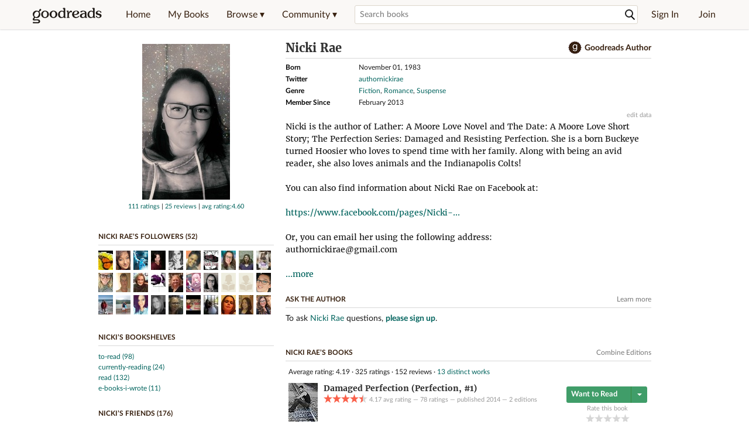

--- FILE ---
content_type: text/html; charset=utf-8
request_url: https://www.goodreads.com/author/show/7346467.Nicki_Rae
body_size: 36761
content:
<!DOCTYPE html>
<html class="desktop
">
<head prefix="og: http://ogp.me/ns# fb: http://ogp.me/ns/fb# good_reads: http://ogp.me/ns/fb/good_reads#">
  <title>Nicki  Rae (Author of Damaged Perfection)</title>

<meta content='About Nicki Rae: Nicki is the author of Lather: A Moore Love Novel and The Date: A Moore Love Short Story; The Perfection Series: Damaged and Resisting P...' name='description'>
<meta content='telephone=no' name='format-detection'>
<link href='https://www.goodreads.com/author/show/7346467.Nicki_Rae' rel='canonical'>
  <!-- OPEN GRAPH-->
  <meta content='2415071772' property='fb:app_id'>
<meta content='books.author' property='og:type'>
<meta content='Nicki  Rae' property='og:title'>
<meta content='Author of Damaged Perfection, Lather, and Resisting Perfection' property='og:description'>
<meta content='https://images.gr-assets.com/authors/1588004861p8/7346467.jpg' property='og:image'>
<meta content='https://www.goodreads.com/author/show/7346467.Nicki_Rae' property='og:url'>
<meta content='https://www.goodreads.com/book/show/23127031-damaged-perfection' property='books:book'>
<meta content='https://www.goodreads.com/book/show/21468216-lather' property='books:book'>
<meta content='https://www.goodreads.com/book/show/25143553-resisting-perfection' property='books:book'>


  <meta itemprop="image" content="https://images.gr-assets.com/authors/1588004861p5/7346467.jpg">




    <script type="text/javascript"> var ue_t0=window.ue_t0||+new Date();
 </script>
  <script type="text/javascript">
    var ue_mid = "A1PQBFHBHS6YH1";
    var ue_sn = "www.goodreads.com";
    var ue_furl = "fls-na.amazon.com";
    var ue_sid = "038-9743863-8266643";
    var ue_id = "W1YTAVF7QT59DQW88HSN";

    (function(e){var c=e;var a=c.ue||{};a.main_scope="mainscopecsm";a.q=[];a.t0=c.ue_t0||+new Date();a.d=g;function g(h){return +new Date()-(h?0:a.t0)}function d(h){return function(){a.q.push({n:h,a:arguments,t:a.d()})}}function b(m,l,h,j,i){var k={m:m,f:l,l:h,c:""+j,err:i,fromOnError:1,args:arguments};c.ueLogError(k);return false}b.skipTrace=1;e.onerror=b;function f(){c.uex("ld")}if(e.addEventListener){e.addEventListener("load",f,false)}else{if(e.attachEvent){e.attachEvent("onload",f)}}a.tag=d("tag");a.log=d("log");a.reset=d("rst");c.ue_csm=c;c.ue=a;c.ueLogError=d("err");c.ues=d("ues");c.uet=d("uet");c.uex=d("uex");c.uet("ue")})(window);(function(e,d){var a=e.ue||{};function c(g){if(!g){return}var f=d.head||d.getElementsByTagName("head")[0]||d.documentElement,h=d.createElement("script");h.async="async";h.src=g;f.insertBefore(h,f.firstChild)}function b(){var k=e.ue_cdn||"m.media-amazon.com",g=e.ue_cdns||"m.media-amazon.com",j="/images/G/01/csminstrumentation/",h=e.ue_file||"ue-full-11e51f253e8ad9d145f4ed644b40f692._V1_.js",f,i;if(h.indexOf("NSTRUMENTATION_FIL")>=0){return}if("ue_https" in e){f=e.ue_https}else{f=e.location&&e.location.protocol=="https:"?1:0}i=f?"https://":"http://";i+=f?g:k;i+=j;i+=h;c(i)}if(!e.ue_inline){if(a.loadUEFull){a.loadUEFull()}else{b()}}a.uels=c;e.ue=a})(window,document);

    if (window.ue && window.ue.tag) { window.ue.tag('author:show:signed_out', ue.main_scope);window.ue.tag('author:show:signed_out:desktop', ue.main_scope); }
  </script>

  <!-- * Copied from https://info.analytics.a2z.com/#/docs/data_collection/csa/onboard */ -->
<script>
  //<![CDATA[
    !function(){function n(n,t){var r=i(n);return t&&(r=r("instance",t)),r}var r=[],c=0,i=function(t){return function(){var n=c++;return r.push([t,[].slice.call(arguments,0),n,{time:Date.now()}]),i(n)}};n._s=r,this.csa=n}();
    
    if (window.csa) {
      window.csa("Config", {
        "Application": "GoodreadsMonolith",
        "Events.SushiEndpoint": "https://unagi.amazon.com/1/events/com.amazon.csm.csa.prod",
        "Events.Namespace": "csa",
        "CacheDetection.RequestID": "W1YTAVF7QT59DQW88HSN",
        "ObfuscatedMarketplaceId": "A1PQBFHBHS6YH1"
      });
    
      window.csa("Events")("setEntity", {
        session: { id: "038-9743863-8266643" },
        page: {requestId: "W1YTAVF7QT59DQW88HSN", meaningful: "interactive"}
      });
    }
    
    var e = document.createElement("script"); e.src = "https://m.media-amazon.com/images/I/41mrkPcyPwL.js"; document.head.appendChild(e);
  //]]>
</script>


          <script type="text/javascript">
        if (window.Mobvious === undefined) {
          window.Mobvious = {};
        }
        window.Mobvious.device_type = 'desktop';
        </script>


  
<script src="https://s.gr-assets.com/assets/webfontloader-f0d95107f593df01d332dddc54e598cb.js"></script>
<script>
//<![CDATA[

  WebFont.load({
    classes: false,
    custom: {
      families: ["Lato:n4,n7,i4", "Merriweather:n4,n7,i4"],
      urls: ["https://s.gr-assets.com/assets/gr/fonts-cf24b9fb9a07049b1cf20d385104c1a8.css"]
    }
  });

//]]>
</script>

  <link rel="stylesheet" media="all" href="https://s.gr-assets.com/assets/goodreads-97b327f79bfe2a284dd903d4757ddeae.css" />

  <style type="text/css" media="screen">
  .dataTitle {
    color: black;
    font-weight: bold;
    width: 20%;
    float: left;
    margin: 1px 0px;
  }
  .dataItem {
    float: left;
    width: 75%;
    margin: 1px 0px;
  }

  .bigGreyBox {
    width: 100%;
  }
</style>


  <link rel="stylesheet" media="screen" href="https://s.gr-assets.com/assets/common_images-52bf53648cedebbe6988969ad4c628e3.css" />

  <script type="text/javascript">
    window.CKEDITOR_BASEPATH = 'https://s.gr-assets.com/assets/ckeditor/';
  </script>

  <script src="https://s.gr-assets.com/assets/desktop/libraries-c07ee2e4be9ade4a64546b3ec60b523b.js"></script>
  <script src="https://s.gr-assets.com/assets/application-8fecfbed85cd679be5d43c74ec00ed1c.js"></script>

    <script>
  //<![CDATA[
    var gptAdSlots = gptAdSlots || [];
    var googletag = googletag || {};
    googletag.cmd = googletag.cmd || [];
    (function() {
      var gads = document.createElement("script");
      gads.async = true;
      gads.type = "text/javascript";
      var useSSL = "https:" == document.location.protocol;
      gads.src = (useSSL ? "https:" : "http:") +
      "//securepubads.g.doubleclick.net/tag/js/gpt.js";
      var node = document.getElementsByTagName("script")[0];
      node.parentNode.insertBefore(gads, node);
    })();
    // page settings
  //]]>
</script>
<script>
  //<![CDATA[
    googletag.cmd.push(function() {
      googletag.pubads().setTargeting("sid", "osid.fd48d8ab4455f397ddc62d5de9aba29e");
    googletag.pubads().setTargeting("grsession", "osid.fd48d8ab4455f397ddc62d5de9aba29e");
    googletag.pubads().setTargeting("surface", "desktop");
    googletag.pubads().setTargeting("signedin", "false");
    googletag.pubads().setTargeting("gr_author", "false");
    googletag.pubads().setTargeting("author", [7346467]);
    googletag.pubads().setTargeting("shelf", ["genreromance","id","steamy","familydynamics","ebooksiwrote","owned","workplace","freebies","0wnedwaitlist","ebook","raenicki","own"]);
    googletag.pubads().setTargeting("tags", ["27"]);
    googletag.pubads().setTargeting("gtargeting", "1");
    googletag.pubads().setTargeting("resource", "Author_7346467");
      googletag.pubads().enableAsyncRendering();
      googletag.pubads().enableSingleRequest();
      googletag.pubads().collapseEmptyDivs(true);
      googletag.pubads().disableInitialLoad();
      googletag.enableServices();
    });
  //]]>
</script>
<script>
  //<![CDATA[
    ! function(a9, a, p, s, t, A, g) {
      if (a[a9]) return;
    
      function q(c, r) {
        a[a9]._Q.push([c, r])
      }
      a[a9] = {
      init: function() {
        q("i", arguments)
      },
      fetchBids: function() {
        q("f", arguments)
      },
      setDisplayBids: function() {},
        _Q: []
      };
      A = p.createElement(s);
      A.async = !0;
      A.src = t;
      g = p.getElementsByTagName(s)[0];
      g.parentNode.insertBefore(A, g)
    }("apstag", window, document, "script", "//c.amazon-adsystem.com/aax2/apstag.js");
    
    apstag.init({
      pubID: '3211', adServer: 'googletag', bidTimeout: 4e3, deals: true, params: { aps_privacy: '1YN' }
    });
  //]]>
</script>



  <meta name="csrf-param" content="authenticity_token" />
<meta name="csrf-token" content="9fKJOpRlTIfBeFTpB0J0cX5ztEcNb6jdGVEJFYA2JckP0rRKuBuBwQKcATMonXpICFTRNs+oAh83/j9VbVW31Q==" />

  <meta name="request-id" content="W1YTAVF7QT59DQW88HSN" />

    <script src="https://s.gr-assets.com/assets/react_client_side/external_dependencies-ebf499aa1f.js" defer="defer"></script>
<script src="https://s.gr-assets.com/assets/react_client_side/site_header-30df57490b.js" defer="defer"></script>
<script src="https://s.gr-assets.com/assets/react_client_side/custom_react_ujs-b1220d5e0a4820e90b905c302fc5cb52.js" defer="defer"></script>


    <script type="text/javascript" charset="utf-8">
    Event.observe(window, 'load', function() {
      $$('.authorBlogPost .body img').each(function(img) {
        img.scaleToMaxWidth(385);
      });

      var hash = window.location.hash.substring(1);
      var showBlogFormLink = document.getElementById('show_external_blog_form');
      if (hash === 'blog' && showBlogFormLink) {
        showBlogFormLink.click();
      }

    });
  </script>
<script>
  //<![CDATA[
    $grfb.init.done(function() {
      if (this.auth.status === "not_authorized") {
        // logged into Facebook user but not a GR app user; show FB button
        $j("#generalRegPrompt").hide();
      } else {
        $j("#facebookRegPrompt").hide();
      }
      $j("#connectPrompt").show();
    });
  //]]>
</script>


  <link rel="alternate" type="application/atom+xml" title="Bookshelves" href="https://www.goodreads.com/review/list_rss/17313387" />
  <link rel="alternate" type="application/atom+xml" title="Nicki's Updates" href="https://www.goodreads.com/user/updates_rss/17313387" />
      <link rel="alternate" type="application/rss+xml" title="Nicki's Updates" href="https://www.goodreads.com/user/updates_rss/17313387?v=as" />


  <link rel="search" type="application/opensearchdescription+xml" href="/opensearch.xml" title="Goodreads">

    <meta name="description" content="About Nicki Rae: Nicki is the author of Lather: A Moore Love Novel and The Date: A Moore Love Short Story; The Perfection Series: Damaged and Resisting P...">


  <meta content='summary' name='twitter:card'>
<meta content='@goodreads' name='twitter:site'>
<meta content='Nicki  Rae (Author of Damaged Perfection)' name='twitter:title'>
<meta content='About Nicki Rae: Nicki is the author of Lather: A Moore Love Novel and The Date: A Moore Love Short Story; The Perfection Series: Damaged and Resisting P...' name='twitter:description'>


  <meta name="verify-v1" content="cEf8XOH0pulh1aYQeZ1gkXHsQ3dMPSyIGGYqmF53690=">
  <meta name="google-site-verification" content="PfFjeZ9OK1RrUrKlmAPn_iZJ_vgHaZO1YQ-QlG2VsJs" />
  <meta name="apple-itunes-app" content="app-id=355833469">
</head>


<body class="">
<div data-react-class="ReactComponents.StoresInitializer" data-react-props="{}"><noscript data-reactid=".20q88g4lhla" data-react-checksum="-1346891527"></noscript></div>

<script src="https://s.gr-assets.com/assets/fb_dep_form-e2e4a0d9dc062011458143c32b2d789b.js"></script>

<div class="content" id="bodycontainer" style="">
    <script>
  //<![CDATA[
    var initializeGrfb = function() {
      $grfb.initialize({
        appId: "2415071772"
      });
    };
    if (typeof $grfb !== "undefined") {
      initializeGrfb();
    } else {
      window.addEventListener("DOMContentLoaded", function() {
        if (typeof $grfb !== "undefined") {
          initializeGrfb();
        }
      });
    }
  //]]>
</script>

<script>
  //<![CDATA[
    function loadScript(url, callback) {
      var script = document.createElement("script");
      script.type = "text/javascript";
    
      if (script.readyState) {  //Internet Explorer
          script.onreadystatechange = function() {
            if (script.readyState == "loaded" ||
                    script.readyState == "complete") {
              script.onreadystatechange = null;
              callback();
            }
          };
      } else {  //Other browsers
        script.onload = function() {
          callback();
        };
      }
    
      script.src = url;
      document.getElementsByTagName("head")[0].appendChild(script);
    }
    
    function initAppleId() {
      AppleID.auth.init({
        clientId : 'com.goodreads.app', 
        scope : 'name email',
        redirectURI: 'https://www.goodreads.com/apple_users/sign_in_with_apple_web',
        state: 'apple_oauth_state_c4226871-4567-4c16-b379-1dc8f5ef08c6'
      });
    }
    
    var initializeSiwa = function() {
      var APPLE_SIGN_IN_JS_URL =  "https://appleid.cdn-apple.com/appleauth/static/jsapi/appleid/1/en_US/appleid.auth.js"
      loadScript(APPLE_SIGN_IN_JS_URL, initAppleId);
    };
    if (typeof AppleID !== "undefined") {
      initAppleId();
    } else {
      initializeSiwa();
    }
  //]]>
</script>

<div class='siteHeader'>
<div data-react-class="ReactComponents.HeaderStoreConnector" data-react-props="{&quot;myBooksUrl&quot;:&quot;/review/list?ref=nav_mybooks&quot;,&quot;browseUrl&quot;:&quot;/book?ref=nav_brws&quot;,&quot;recommendationsUrl&quot;:&quot;/recommendations?ref=nav_brws_recs&quot;,&quot;choiceAwardsUrl&quot;:&quot;/choiceawards?ref=nav_brws_gca&quot;,&quot;genresIndexUrl&quot;:&quot;/genres?ref=nav_brws_genres&quot;,&quot;giveawayUrl&quot;:&quot;/giveaway?ref=nav_brws_giveaways&quot;,&quot;exploreUrl&quot;:&quot;/book?ref=nav_brws_explore&quot;,&quot;homeUrl&quot;:&quot;/?ref=nav_home&quot;,&quot;listUrl&quot;:&quot;/list?ref=nav_brws_lists&quot;,&quot;newsUrl&quot;:&quot;/news?ref=nav_brws_news&quot;,&quot;communityUrl&quot;:&quot;/group?ref=nav_comm&quot;,&quot;groupsUrl&quot;:&quot;/group?ref=nav_comm_groups&quot;,&quot;quotesUrl&quot;:&quot;/quotes?ref=nav_comm_quotes&quot;,&quot;featuredAskAuthorUrl&quot;:&quot;/ask_the_author?ref=nav_comm_askauthor&quot;,&quot;autocompleteUrl&quot;:&quot;/book/auto_complete&quot;,&quot;defaultLogoActionUrl&quot;:&quot;/&quot;,&quot;topFullImage&quot;:{},&quot;logo&quot;:{&quot;clickthroughUrl&quot;:&quot;/&quot;,&quot;altText&quot;:&quot;Goodreads Home&quot;},&quot;searchPath&quot;:&quot;/search&quot;,&quot;newReleasesUrl&quot;:&quot;/book/popular_by_date/2026/1?ref=nav_brws_newrels&quot;,&quot;signInUrl&quot;:&quot;/user/sign_in&quot;,&quot;signUpUrl&quot;:&quot;/user/sign_up&quot;,&quot;signInWithReturnUrl&quot;:true,&quot;deployServices&quot;:[],&quot;defaultLogoAltText&quot;:&quot;Goodreads Home&quot;,&quot;mobviousDeviceType&quot;:&quot;desktop&quot;}"><header data-reactid=".mq1n8bvuo6" data-react-checksum="-982024651"><div class="siteHeader__topLine gr-box gr-box--withShadow" data-reactid=".mq1n8bvuo6.1"><div class="siteHeader__contents" data-reactid=".mq1n8bvuo6.1.0"><div class="siteHeader__topLevelItem siteHeader__topLevelItem--searchIcon" data-reactid=".mq1n8bvuo6.1.0.0"><button class="siteHeader__searchIcon gr-iconButton" aria-label="Toggle search" type="button" data-ux-click="true" data-reactid=".mq1n8bvuo6.1.0.0.0"></button></div><a href="/" class="siteHeader__logo" aria-label="Goodreads Home" title="Goodreads Home" data-reactid=".mq1n8bvuo6.1.0.1"></a><nav class="siteHeader__primaryNavInline" data-reactid=".mq1n8bvuo6.1.0.2"><ul role="menu" class="siteHeader__menuList" data-reactid=".mq1n8bvuo6.1.0.2.0"><li class="siteHeader__topLevelItem siteHeader__topLevelItem--home" data-reactid=".mq1n8bvuo6.1.0.2.0.0"><a href="/?ref=nav_home" class="siteHeader__topLevelLink" data-reactid=".mq1n8bvuo6.1.0.2.0.0.0">Home</a></li><li class="siteHeader__topLevelItem" data-reactid=".mq1n8bvuo6.1.0.2.0.1"><a href="/review/list?ref=nav_mybooks" class="siteHeader__topLevelLink" data-reactid=".mq1n8bvuo6.1.0.2.0.1.0">My Books</a></li><li class="siteHeader__topLevelItem" data-reactid=".mq1n8bvuo6.1.0.2.0.2"><div class="primaryNavMenu primaryNavMenu--siteHeaderBrowseMenu ignore-react-onclickoutside" data-reactid=".mq1n8bvuo6.1.0.2.0.2.0"><a class="primaryNavMenu__trigger primaryNavMenu__trigger--siteHeaderBrowseMenu" href="/book?ref=nav_brws" role="button" aria-haspopup="true" aria-expanded="false" data-ux-click="true" data-reactid=".mq1n8bvuo6.1.0.2.0.2.0.0"><span data-reactid=".mq1n8bvuo6.1.0.2.0.2.0.0.0">Browse ▾</span></a><div class="primaryNavMenu__menu gr-box gr-box--withShadowLarge wide" role="menu" data-reactid=".mq1n8bvuo6.1.0.2.0.2.0.1"><div class="siteHeader__browseMenuDropdown" data-reactid=".mq1n8bvuo6.1.0.2.0.2.0.1.0"><ul class="siteHeader__subNav" data-reactid=".mq1n8bvuo6.1.0.2.0.2.0.1.0.0"><li role="menuitem Recommendations" class="menuLink" aria-label="Recommendations" data-reactid=".mq1n8bvuo6.1.0.2.0.2.0.1.0.0.0"><a href="/recommendations?ref=nav_brws_recs" class="siteHeader__subNavLink" data-reactid=".mq1n8bvuo6.1.0.2.0.2.0.1.0.0.0.0">Recommendations</a></li><li role="menuitem Choice Awards" class="menuLink" aria-label="Choice Awards" data-reactid=".mq1n8bvuo6.1.0.2.0.2.0.1.0.0.1"><a href="/choiceawards?ref=nav_brws_gca" class="siteHeader__subNavLink" data-reactid=".mq1n8bvuo6.1.0.2.0.2.0.1.0.0.1.0">Choice Awards</a></li><li role="menuitem Genres" class="menuLink" aria-label="Genres" data-reactid=".mq1n8bvuo6.1.0.2.0.2.0.1.0.0.2"><a href="/genres?ref=nav_brws_genres" class="siteHeader__subNavLink siteHeader__subNavLink--genresIndex" data-reactid=".mq1n8bvuo6.1.0.2.0.2.0.1.0.0.2.0">Genres</a></li><li role="menuitem Giveaways" class="menuLink" aria-label="Giveaways" data-reactid=".mq1n8bvuo6.1.0.2.0.2.0.1.0.0.3"><a href="/giveaway?ref=nav_brws_giveaways" class="siteHeader__subNavLink" data-reactid=".mq1n8bvuo6.1.0.2.0.2.0.1.0.0.3.0">Giveaways</a></li><li role="menuitem New Releases" class="menuLink" aria-label="New Releases" data-reactid=".mq1n8bvuo6.1.0.2.0.2.0.1.0.0.4"><a href="/book/popular_by_date/2026/1?ref=nav_brws_newrels" class="siteHeader__subNavLink" data-reactid=".mq1n8bvuo6.1.0.2.0.2.0.1.0.0.4.0">New Releases</a></li><li role="menuitem Lists" class="menuLink" aria-label="Lists" data-reactid=".mq1n8bvuo6.1.0.2.0.2.0.1.0.0.5"><a href="/list?ref=nav_brws_lists" class="siteHeader__subNavLink" data-reactid=".mq1n8bvuo6.1.0.2.0.2.0.1.0.0.5.0">Lists</a></li><li role="menuitem Explore" class="menuLink" aria-label="Explore" data-reactid=".mq1n8bvuo6.1.0.2.0.2.0.1.0.0.6"><a href="/book?ref=nav_brws_explore" class="siteHeader__subNavLink" data-reactid=".mq1n8bvuo6.1.0.2.0.2.0.1.0.0.6.0">Explore</a></li><li role="menuitem News &amp; Interviews" class="menuLink" aria-label="News &amp; Interviews" data-reactid=".mq1n8bvuo6.1.0.2.0.2.0.1.0.0.7"><a href="/news?ref=nav_brws_news" class="siteHeader__subNavLink" data-reactid=".mq1n8bvuo6.1.0.2.0.2.0.1.0.0.7.0">News &amp; Interviews</a></li></ul><div class="siteHeader__spotlight siteHeader__spotlight--withoutSubMenu" data-reactid=".mq1n8bvuo6.1.0.2.0.2.0.1.0.1"><div class="genreListContainer" data-reactid=".mq1n8bvuo6.1.0.2.0.2.0.1.0.1.0"><div class="siteHeader__heading siteHeader__title" data-reactid=".mq1n8bvuo6.1.0.2.0.2.0.1.0.1.0.0">Genres</div><ul class="genreList" data-reactid=".mq1n8bvuo6.1.0.2.0.2.0.1.0.1.0.1:$genreList0"><li role="menuitem" class="genreList__genre" data-reactid=".mq1n8bvuo6.1.0.2.0.2.0.1.0.1.0.1:$genreList0.0:$Art"><a href="/genres/art" class="genreList__genreLink gr-hyperlink gr-hyperlink--naked" data-reactid=".mq1n8bvuo6.1.0.2.0.2.0.1.0.1.0.1:$genreList0.0:$Art.0">Art</a></li><li role="menuitem" class="genreList__genre" data-reactid=".mq1n8bvuo6.1.0.2.0.2.0.1.0.1.0.1:$genreList0.0:$Biography"><a href="/genres/biography" class="genreList__genreLink gr-hyperlink gr-hyperlink--naked" data-reactid=".mq1n8bvuo6.1.0.2.0.2.0.1.0.1.0.1:$genreList0.0:$Biography.0">Biography</a></li><li role="menuitem" class="genreList__genre" data-reactid=".mq1n8bvuo6.1.0.2.0.2.0.1.0.1.0.1:$genreList0.0:$Business"><a href="/genres/business" class="genreList__genreLink gr-hyperlink gr-hyperlink--naked" data-reactid=".mq1n8bvuo6.1.0.2.0.2.0.1.0.1.0.1:$genreList0.0:$Business.0">Business</a></li><li role="menuitem" class="genreList__genre" data-reactid=".mq1n8bvuo6.1.0.2.0.2.0.1.0.1.0.1:$genreList0.0:$Children&#x27;s"><a href="/genres/children-s" class="genreList__genreLink gr-hyperlink gr-hyperlink--naked" data-reactid=".mq1n8bvuo6.1.0.2.0.2.0.1.0.1.0.1:$genreList0.0:$Children&#x27;s.0">Children&#x27;s</a></li><li role="menuitem" class="genreList__genre" data-reactid=".mq1n8bvuo6.1.0.2.0.2.0.1.0.1.0.1:$genreList0.0:$Christian"><a href="/genres/christian" class="genreList__genreLink gr-hyperlink gr-hyperlink--naked" data-reactid=".mq1n8bvuo6.1.0.2.0.2.0.1.0.1.0.1:$genreList0.0:$Christian.0">Christian</a></li><li role="menuitem" class="genreList__genre" data-reactid=".mq1n8bvuo6.1.0.2.0.2.0.1.0.1.0.1:$genreList0.0:$Classics"><a href="/genres/classics" class="genreList__genreLink gr-hyperlink gr-hyperlink--naked" data-reactid=".mq1n8bvuo6.1.0.2.0.2.0.1.0.1.0.1:$genreList0.0:$Classics.0">Classics</a></li><li role="menuitem" class="genreList__genre" data-reactid=".mq1n8bvuo6.1.0.2.0.2.0.1.0.1.0.1:$genreList0.0:$Comics"><a href="/genres/comics" class="genreList__genreLink gr-hyperlink gr-hyperlink--naked" data-reactid=".mq1n8bvuo6.1.0.2.0.2.0.1.0.1.0.1:$genreList0.0:$Comics.0">Comics</a></li><li role="menuitem" class="genreList__genre" data-reactid=".mq1n8bvuo6.1.0.2.0.2.0.1.0.1.0.1:$genreList0.0:$Cookbooks"><a href="/genres/cookbooks" class="genreList__genreLink gr-hyperlink gr-hyperlink--naked" data-reactid=".mq1n8bvuo6.1.0.2.0.2.0.1.0.1.0.1:$genreList0.0:$Cookbooks.0">Cookbooks</a></li><li role="menuitem" class="genreList__genre" data-reactid=".mq1n8bvuo6.1.0.2.0.2.0.1.0.1.0.1:$genreList0.0:$Ebooks"><a href="/genres/ebooks" class="genreList__genreLink gr-hyperlink gr-hyperlink--naked" data-reactid=".mq1n8bvuo6.1.0.2.0.2.0.1.0.1.0.1:$genreList0.0:$Ebooks.0">Ebooks</a></li><li role="menuitem" class="genreList__genre" data-reactid=".mq1n8bvuo6.1.0.2.0.2.0.1.0.1.0.1:$genreList0.0:$Fantasy"><a href="/genres/fantasy" class="genreList__genreLink gr-hyperlink gr-hyperlink--naked" data-reactid=".mq1n8bvuo6.1.0.2.0.2.0.1.0.1.0.1:$genreList0.0:$Fantasy.0">Fantasy</a></li></ul><ul class="genreList" data-reactid=".mq1n8bvuo6.1.0.2.0.2.0.1.0.1.0.1:$genreList1"><li role="menuitem" class="genreList__genre" data-reactid=".mq1n8bvuo6.1.0.2.0.2.0.1.0.1.0.1:$genreList1.0:$Fiction"><a href="/genres/fiction" class="genreList__genreLink gr-hyperlink gr-hyperlink--naked" data-reactid=".mq1n8bvuo6.1.0.2.0.2.0.1.0.1.0.1:$genreList1.0:$Fiction.0">Fiction</a></li><li role="menuitem" class="genreList__genre" data-reactid=".mq1n8bvuo6.1.0.2.0.2.0.1.0.1.0.1:$genreList1.0:$Graphic Novels"><a href="/genres/graphic-novels" class="genreList__genreLink gr-hyperlink gr-hyperlink--naked" data-reactid=".mq1n8bvuo6.1.0.2.0.2.0.1.0.1.0.1:$genreList1.0:$Graphic Novels.0">Graphic Novels</a></li><li role="menuitem" class="genreList__genre" data-reactid=".mq1n8bvuo6.1.0.2.0.2.0.1.0.1.0.1:$genreList1.0:$Historical Fiction"><a href="/genres/historical-fiction" class="genreList__genreLink gr-hyperlink gr-hyperlink--naked" data-reactid=".mq1n8bvuo6.1.0.2.0.2.0.1.0.1.0.1:$genreList1.0:$Historical Fiction.0">Historical Fiction</a></li><li role="menuitem" class="genreList__genre" data-reactid=".mq1n8bvuo6.1.0.2.0.2.0.1.0.1.0.1:$genreList1.0:$History"><a href="/genres/history" class="genreList__genreLink gr-hyperlink gr-hyperlink--naked" data-reactid=".mq1n8bvuo6.1.0.2.0.2.0.1.0.1.0.1:$genreList1.0:$History.0">History</a></li><li role="menuitem" class="genreList__genre" data-reactid=".mq1n8bvuo6.1.0.2.0.2.0.1.0.1.0.1:$genreList1.0:$Horror"><a href="/genres/horror" class="genreList__genreLink gr-hyperlink gr-hyperlink--naked" data-reactid=".mq1n8bvuo6.1.0.2.0.2.0.1.0.1.0.1:$genreList1.0:$Horror.0">Horror</a></li><li role="menuitem" class="genreList__genre" data-reactid=".mq1n8bvuo6.1.0.2.0.2.0.1.0.1.0.1:$genreList1.0:$Memoir"><a href="/genres/memoir" class="genreList__genreLink gr-hyperlink gr-hyperlink--naked" data-reactid=".mq1n8bvuo6.1.0.2.0.2.0.1.0.1.0.1:$genreList1.0:$Memoir.0">Memoir</a></li><li role="menuitem" class="genreList__genre" data-reactid=".mq1n8bvuo6.1.0.2.0.2.0.1.0.1.0.1:$genreList1.0:$Music"><a href="/genres/music" class="genreList__genreLink gr-hyperlink gr-hyperlink--naked" data-reactid=".mq1n8bvuo6.1.0.2.0.2.0.1.0.1.0.1:$genreList1.0:$Music.0">Music</a></li><li role="menuitem" class="genreList__genre" data-reactid=".mq1n8bvuo6.1.0.2.0.2.0.1.0.1.0.1:$genreList1.0:$Mystery"><a href="/genres/mystery" class="genreList__genreLink gr-hyperlink gr-hyperlink--naked" data-reactid=".mq1n8bvuo6.1.0.2.0.2.0.1.0.1.0.1:$genreList1.0:$Mystery.0">Mystery</a></li><li role="menuitem" class="genreList__genre" data-reactid=".mq1n8bvuo6.1.0.2.0.2.0.1.0.1.0.1:$genreList1.0:$Nonfiction"><a href="/genres/non-fiction" class="genreList__genreLink gr-hyperlink gr-hyperlink--naked" data-reactid=".mq1n8bvuo6.1.0.2.0.2.0.1.0.1.0.1:$genreList1.0:$Nonfiction.0">Nonfiction</a></li><li role="menuitem" class="genreList__genre" data-reactid=".mq1n8bvuo6.1.0.2.0.2.0.1.0.1.0.1:$genreList1.0:$Poetry"><a href="/genres/poetry" class="genreList__genreLink gr-hyperlink gr-hyperlink--naked" data-reactid=".mq1n8bvuo6.1.0.2.0.2.0.1.0.1.0.1:$genreList1.0:$Poetry.0">Poetry</a></li></ul><ul class="genreList" data-reactid=".mq1n8bvuo6.1.0.2.0.2.0.1.0.1.0.1:$genreList2"><li role="menuitem" class="genreList__genre" data-reactid=".mq1n8bvuo6.1.0.2.0.2.0.1.0.1.0.1:$genreList2.0:$Psychology"><a href="/genres/psychology" class="genreList__genreLink gr-hyperlink gr-hyperlink--naked" data-reactid=".mq1n8bvuo6.1.0.2.0.2.0.1.0.1.0.1:$genreList2.0:$Psychology.0">Psychology</a></li><li role="menuitem" class="genreList__genre" data-reactid=".mq1n8bvuo6.1.0.2.0.2.0.1.0.1.0.1:$genreList2.0:$Romance"><a href="/genres/romance" class="genreList__genreLink gr-hyperlink gr-hyperlink--naked" data-reactid=".mq1n8bvuo6.1.0.2.0.2.0.1.0.1.0.1:$genreList2.0:$Romance.0">Romance</a></li><li role="menuitem" class="genreList__genre" data-reactid=".mq1n8bvuo6.1.0.2.0.2.0.1.0.1.0.1:$genreList2.0:$Science"><a href="/genres/science" class="genreList__genreLink gr-hyperlink gr-hyperlink--naked" data-reactid=".mq1n8bvuo6.1.0.2.0.2.0.1.0.1.0.1:$genreList2.0:$Science.0">Science</a></li><li role="menuitem" class="genreList__genre" data-reactid=".mq1n8bvuo6.1.0.2.0.2.0.1.0.1.0.1:$genreList2.0:$Science Fiction"><a href="/genres/science-fiction" class="genreList__genreLink gr-hyperlink gr-hyperlink--naked" data-reactid=".mq1n8bvuo6.1.0.2.0.2.0.1.0.1.0.1:$genreList2.0:$Science Fiction.0">Science Fiction</a></li><li role="menuitem" class="genreList__genre" data-reactid=".mq1n8bvuo6.1.0.2.0.2.0.1.0.1.0.1:$genreList2.0:$Self Help"><a href="/genres/self-help" class="genreList__genreLink gr-hyperlink gr-hyperlink--naked" data-reactid=".mq1n8bvuo6.1.0.2.0.2.0.1.0.1.0.1:$genreList2.0:$Self Help.0">Self Help</a></li><li role="menuitem" class="genreList__genre" data-reactid=".mq1n8bvuo6.1.0.2.0.2.0.1.0.1.0.1:$genreList2.0:$Sports"><a href="/genres/sports" class="genreList__genreLink gr-hyperlink gr-hyperlink--naked" data-reactid=".mq1n8bvuo6.1.0.2.0.2.0.1.0.1.0.1:$genreList2.0:$Sports.0">Sports</a></li><li role="menuitem" class="genreList__genre" data-reactid=".mq1n8bvuo6.1.0.2.0.2.0.1.0.1.0.1:$genreList2.0:$Thriller"><a href="/genres/thriller" class="genreList__genreLink gr-hyperlink gr-hyperlink--naked" data-reactid=".mq1n8bvuo6.1.0.2.0.2.0.1.0.1.0.1:$genreList2.0:$Thriller.0">Thriller</a></li><li role="menuitem" class="genreList__genre" data-reactid=".mq1n8bvuo6.1.0.2.0.2.0.1.0.1.0.1:$genreList2.0:$Travel"><a href="/genres/travel" class="genreList__genreLink gr-hyperlink gr-hyperlink--naked" data-reactid=".mq1n8bvuo6.1.0.2.0.2.0.1.0.1.0.1:$genreList2.0:$Travel.0">Travel</a></li><li role="menuitem" class="genreList__genre" data-reactid=".mq1n8bvuo6.1.0.2.0.2.0.1.0.1.0.1:$genreList2.0:$Young Adult"><a href="/genres/young-adult" class="genreList__genreLink gr-hyperlink gr-hyperlink--naked" data-reactid=".mq1n8bvuo6.1.0.2.0.2.0.1.0.1.0.1:$genreList2.0:$Young Adult.0">Young Adult</a></li><li role="menuitem" class="genreList__genre" data-reactid=".mq1n8bvuo6.1.0.2.0.2.0.1.0.1.0.1:$genreList2.1"><a href="/genres" class="genreList__genreLink gr-hyperlink gr-hyperlink--naked" data-reactid=".mq1n8bvuo6.1.0.2.0.2.0.1.0.1.0.1:$genreList2.1.0">More Genres</a></li></ul></div></div></div></div></div></li><li class="siteHeader__topLevelItem siteHeader__topLevelItem--community" data-reactid=".mq1n8bvuo6.1.0.2.0.3"><div class="primaryNavMenu ignore-react-onclickoutside" data-reactid=".mq1n8bvuo6.1.0.2.0.3.0"><a class="primaryNavMenu__trigger" href="/group?ref=nav_comm" role="button" aria-haspopup="true" aria-expanded="false" data-ux-click="true" data-reactid=".mq1n8bvuo6.1.0.2.0.3.0.0"><span data-reactid=".mq1n8bvuo6.1.0.2.0.3.0.0.0">Community ▾</span></a><div class="primaryNavMenu__menu gr-box gr-box--withShadowLarge" role="menu" data-reactid=".mq1n8bvuo6.1.0.2.0.3.0.1"><ul class="siteHeader__subNav" data-reactid=".mq1n8bvuo6.1.0.2.0.3.0.1.0"><li role="menuitem Groups" class="menuLink" aria-label="Groups" data-reactid=".mq1n8bvuo6.1.0.2.0.3.0.1.0.0"><a href="/group?ref=nav_comm_groups" class="siteHeader__subNavLink" data-reactid=".mq1n8bvuo6.1.0.2.0.3.0.1.0.0.0">Groups</a></li><li role="menuitem Quotes" class="menuLink" aria-label="Quotes" data-reactid=".mq1n8bvuo6.1.0.2.0.3.0.1.0.2"><a href="/quotes?ref=nav_comm_quotes" class="siteHeader__subNavLink" data-reactid=".mq1n8bvuo6.1.0.2.0.3.0.1.0.2.0">Quotes</a></li><li role="menuitem Ask the Author" class="menuLink" aria-label="Ask the Author" data-reactid=".mq1n8bvuo6.1.0.2.0.3.0.1.0.3"><a href="/ask_the_author?ref=nav_comm_askauthor" class="siteHeader__subNavLink" data-reactid=".mq1n8bvuo6.1.0.2.0.3.0.1.0.3.0">Ask the Author</a></li></ul></div></div></li></ul></nav><div accept-charset="UTF-8" class="searchBox searchBox--navbar" data-reactid=".mq1n8bvuo6.1.0.3"><form autocomplete="off" action="/search" class="searchBox__form" role="search" aria-label="Search for books to add to your shelves" data-reactid=".mq1n8bvuo6.1.0.3.0"><input class="searchBox__input searchBox__input--navbar" autocomplete="off" name="q" type="text" placeholder="Search books" aria-label="Search books" aria-controls="searchResults" data-reactid=".mq1n8bvuo6.1.0.3.0.0"/><input type="hidden" name="qid" value="" data-reactid=".mq1n8bvuo6.1.0.3.0.1"/><button type="submit" class="searchBox__icon--magnifyingGlass gr-iconButton searchBox__icon searchBox__icon--navbar" aria-label="Search" data-reactid=".mq1n8bvuo6.1.0.3.0.2"></button></form></div><ul class="siteHeader__personal" data-reactid=".mq1n8bvuo6.1.0.4"><li class="siteHeader__topLevelItem siteHeader__topLevelItem--signedOut" data-reactid=".mq1n8bvuo6.1.0.4.0"><a href="/user/sign_in?returnurl=undefined" rel="nofollow" class="siteHeader__topLevelLink" data-reactid=".mq1n8bvuo6.1.0.4.0.0">Sign In</a></li><li class="siteHeader__topLevelItem siteHeader__topLevelItem--signedOut" data-reactid=".mq1n8bvuo6.1.0.4.1"><a href="/user/sign_up" rel="nofollow" class="siteHeader__topLevelLink" data-reactid=".mq1n8bvuo6.1.0.4.1.0">Join</a></li></ul><div class="siteHeader__topLevelItem siteHeader__topLevelItem--signUp" data-reactid=".mq1n8bvuo6.1.0.5"><a href="/user/sign_up" class="gr-button gr-button--dark" rel="nofollow" data-reactid=".mq1n8bvuo6.1.0.5.0">Sign up</a></div><div class="modal modal--overlay modal--drawer" tabindex="0" data-reactid=".mq1n8bvuo6.1.0.7"><div data-reactid=".mq1n8bvuo6.1.0.7.0"><div class="modal__close" data-reactid=".mq1n8bvuo6.1.0.7.0.0"><button type="button" class="gr-iconButton" data-reactid=".mq1n8bvuo6.1.0.7.0.0.0"><img alt="Dismiss" src="//s.gr-assets.com/assets/gr/icons/icon_close_white-dbf4152deeef5bd3915d5d12210bf05f.svg" data-reactid=".mq1n8bvuo6.1.0.7.0.0.0.0"/></button></div><div class="modal__content" data-reactid=".mq1n8bvuo6.1.0.7.0.1"><div class="personalNavDrawer" data-reactid=".mq1n8bvuo6.1.0.7.0.1.0"><div class="personalNavDrawer__personalNavContainer" data-reactid=".mq1n8bvuo6.1.0.7.0.1.0.0"><noscript data-reactid=".mq1n8bvuo6.1.0.7.0.1.0.0.0"></noscript></div><div class="personalNavDrawer__profileAndLinksContainer" data-reactid=".mq1n8bvuo6.1.0.7.0.1.0.1"><div class="personalNavDrawer__profileContainer gr-mediaFlexbox gr-mediaFlexbox--alignItemsCenter" data-reactid=".mq1n8bvuo6.1.0.7.0.1.0.1.0"><div class="gr-mediaFlexbox__media" data-reactid=".mq1n8bvuo6.1.0.7.0.1.0.1.0.0"><img class="circularIcon circularIcon--large circularIcon--border" data-reactid=".mq1n8bvuo6.1.0.7.0.1.0.1.0.0.0"/></div><div class="gr-mediaFlexbox__desc" data-reactid=".mq1n8bvuo6.1.0.7.0.1.0.1.0.1"><a class="gr-hyperlink gr-hyperlink--bold" data-reactid=".mq1n8bvuo6.1.0.7.0.1.0.1.0.1.0"></a><div class="u-displayBlock" data-reactid=".mq1n8bvuo6.1.0.7.0.1.0.1.0.1.1"><a class="gr-hyperlink gr-hyperlink--naked" data-reactid=".mq1n8bvuo6.1.0.7.0.1.0.1.0.1.1.0">View profile</a></div></div></div><div class="personalNavDrawer__profileMenuContainer" data-reactid=".mq1n8bvuo6.1.0.7.0.1.0.1.1"><ul data-reactid=".mq1n8bvuo6.1.0.7.0.1.0.1.1.0"><li role="menuitem Profile" class="menuLink" aria-label="Profile" data-reactid=".mq1n8bvuo6.1.0.7.0.1.0.1.1.0.0"><span data-reactid=".mq1n8bvuo6.1.0.7.0.1.0.1.1.0.0.0"><a class="siteHeader__subNavLink" data-reactid=".mq1n8bvuo6.1.0.7.0.1.0.1.1.0.0.0.0">Profile</a></span></li><li role="menuitem Friends" class="menuLink" aria-label="Friends" data-reactid=".mq1n8bvuo6.1.0.7.0.1.0.1.1.0.3"><a class="siteHeader__subNavLink" data-reactid=".mq1n8bvuo6.1.0.7.0.1.0.1.1.0.3.0">Friends</a></li><li role="menuitem Groups" class="menuLink" aria-label="Groups" data-reactid=".mq1n8bvuo6.1.0.7.0.1.0.1.1.0.4"><span data-reactid=".mq1n8bvuo6.1.0.7.0.1.0.1.1.0.4.0"><a class="siteHeader__subNavLink" data-reactid=".mq1n8bvuo6.1.0.7.0.1.0.1.1.0.4.0.0"><span data-reactid=".mq1n8bvuo6.1.0.7.0.1.0.1.1.0.4.0.0.0">Groups</span></a></span></li><li role="menuitem Discussions" class="menuLink" aria-label="Discussions" data-reactid=".mq1n8bvuo6.1.0.7.0.1.0.1.1.0.5"><a class="siteHeader__subNavLink" data-reactid=".mq1n8bvuo6.1.0.7.0.1.0.1.1.0.5.0">Discussions</a></li><li role="menuitem Comments" class="menuLink" aria-label="Comments" data-reactid=".mq1n8bvuo6.1.0.7.0.1.0.1.1.0.6"><a class="siteHeader__subNavLink" data-reactid=".mq1n8bvuo6.1.0.7.0.1.0.1.1.0.6.0">Comments</a></li><li role="menuitem Reading Challenge" class="menuLink" aria-label="Reading Challenge" data-reactid=".mq1n8bvuo6.1.0.7.0.1.0.1.1.0.7"><a class="siteHeader__subNavLink" data-reactid=".mq1n8bvuo6.1.0.7.0.1.0.1.1.0.7.0">Reading Challenge</a></li><li role="menuitem Kindle Notes &amp; Highlights" class="menuLink" aria-label="Kindle Notes &amp; Highlights" data-reactid=".mq1n8bvuo6.1.0.7.0.1.0.1.1.0.8"><a class="siteHeader__subNavLink" data-reactid=".mq1n8bvuo6.1.0.7.0.1.0.1.1.0.8.0">Kindle Notes &amp; Highlights</a></li><li role="menuitem Quotes" class="menuLink" aria-label="Quotes" data-reactid=".mq1n8bvuo6.1.0.7.0.1.0.1.1.0.9"><a class="siteHeader__subNavLink" data-reactid=".mq1n8bvuo6.1.0.7.0.1.0.1.1.0.9.0">Quotes</a></li><li role="menuitem Favorite genres" class="menuLink" aria-label="Favorite genres" data-reactid=".mq1n8bvuo6.1.0.7.0.1.0.1.1.0.a"><a class="siteHeader__subNavLink" data-reactid=".mq1n8bvuo6.1.0.7.0.1.0.1.1.0.a.0">Favorite genres</a></li><li role="menuitem Friends&#x27; recommendations" class="menuLink" aria-label="Friends&#x27; recommendations" data-reactid=".mq1n8bvuo6.1.0.7.0.1.0.1.1.0.b"><span data-reactid=".mq1n8bvuo6.1.0.7.0.1.0.1.1.0.b.0"><a class="siteHeader__subNavLink" data-reactid=".mq1n8bvuo6.1.0.7.0.1.0.1.1.0.b.0.0"><span data-reactid=".mq1n8bvuo6.1.0.7.0.1.0.1.1.0.b.0.0.0">Friends’ recommendations</span></a></span></li><li role="menuitem Account settings" class="menuLink" aria-label="Account settings" data-reactid=".mq1n8bvuo6.1.0.7.0.1.0.1.1.0.c"><a class="siteHeader__subNavLink u-topGrayBorder" data-reactid=".mq1n8bvuo6.1.0.7.0.1.0.1.1.0.c.0">Account settings</a></li><li role="menuitem Help" class="menuLink" aria-label="Help" data-reactid=".mq1n8bvuo6.1.0.7.0.1.0.1.1.0.d"><a class="siteHeader__subNavLink" data-reactid=".mq1n8bvuo6.1.0.7.0.1.0.1.1.0.d.0">Help</a></li><li role="menuitem Sign out" class="menuLink" aria-label="Sign out" data-reactid=".mq1n8bvuo6.1.0.7.0.1.0.1.1.0.e"><a class="siteHeader__subNavLink" data-method="POST" data-reactid=".mq1n8bvuo6.1.0.7.0.1.0.1.1.0.e.0">Sign out</a></li></ul></div></div></div></div></div></div></div></div><div class="headroom-wrapper" data-reactid=".mq1n8bvuo6.2"><div style="position:relative;top:0;left:0;right:0;z-index:1;-webkit-transform:translateY(0);-ms-transform:translateY(0);transform:translateY(0);" class="headroom headroom--unfixed" data-reactid=".mq1n8bvuo6.2.0"><nav class="siteHeader__primaryNavSeparateLine gr-box gr-box--withShadow" data-reactid=".mq1n8bvuo6.2.0.0"><ul role="menu" class="siteHeader__menuList" data-reactid=".mq1n8bvuo6.2.0.0.0"><li class="siteHeader__topLevelItem siteHeader__topLevelItem--home" data-reactid=".mq1n8bvuo6.2.0.0.0.0"><a href="/?ref=nav_home" class="siteHeader__topLevelLink" data-reactid=".mq1n8bvuo6.2.0.0.0.0.0">Home</a></li><li class="siteHeader__topLevelItem" data-reactid=".mq1n8bvuo6.2.0.0.0.1"><a href="/review/list?ref=nav_mybooks" class="siteHeader__topLevelLink" data-reactid=".mq1n8bvuo6.2.0.0.0.1.0">My Books</a></li><li class="siteHeader__topLevelItem" data-reactid=".mq1n8bvuo6.2.0.0.0.2"><div class="primaryNavMenu primaryNavMenu--siteHeaderBrowseMenu ignore-react-onclickoutside" data-reactid=".mq1n8bvuo6.2.0.0.0.2.0"><a class="primaryNavMenu__trigger primaryNavMenu__trigger--siteHeaderBrowseMenu" href="/book?ref=nav_brws" role="button" aria-haspopup="true" aria-expanded="false" data-ux-click="true" data-reactid=".mq1n8bvuo6.2.0.0.0.2.0.0"><span data-reactid=".mq1n8bvuo6.2.0.0.0.2.0.0.0">Browse ▾</span></a><div class="primaryNavMenu__menu gr-box gr-box--withShadowLarge wide" role="menu" data-reactid=".mq1n8bvuo6.2.0.0.0.2.0.1"><div class="siteHeader__browseMenuDropdown" data-reactid=".mq1n8bvuo6.2.0.0.0.2.0.1.0"><ul class="siteHeader__subNav" data-reactid=".mq1n8bvuo6.2.0.0.0.2.0.1.0.0"><li role="menuitem Recommendations" class="menuLink" aria-label="Recommendations" data-reactid=".mq1n8bvuo6.2.0.0.0.2.0.1.0.0.0"><a href="/recommendations?ref=nav_brws_recs" class="siteHeader__subNavLink" data-reactid=".mq1n8bvuo6.2.0.0.0.2.0.1.0.0.0.0">Recommendations</a></li><li role="menuitem Choice Awards" class="menuLink" aria-label="Choice Awards" data-reactid=".mq1n8bvuo6.2.0.0.0.2.0.1.0.0.1"><a href="/choiceawards?ref=nav_brws_gca" class="siteHeader__subNavLink" data-reactid=".mq1n8bvuo6.2.0.0.0.2.0.1.0.0.1.0">Choice Awards</a></li><li role="menuitem Genres" class="menuLink" aria-label="Genres" data-reactid=".mq1n8bvuo6.2.0.0.0.2.0.1.0.0.2"><a href="/genres?ref=nav_brws_genres" class="siteHeader__subNavLink siteHeader__subNavLink--genresIndex" data-reactid=".mq1n8bvuo6.2.0.0.0.2.0.1.0.0.2.0">Genres</a></li><li role="menuitem Giveaways" class="menuLink" aria-label="Giveaways" data-reactid=".mq1n8bvuo6.2.0.0.0.2.0.1.0.0.3"><a href="/giveaway?ref=nav_brws_giveaways" class="siteHeader__subNavLink" data-reactid=".mq1n8bvuo6.2.0.0.0.2.0.1.0.0.3.0">Giveaways</a></li><li role="menuitem New Releases" class="menuLink" aria-label="New Releases" data-reactid=".mq1n8bvuo6.2.0.0.0.2.0.1.0.0.4"><a href="/book/popular_by_date/2026/1?ref=nav_brws_newrels" class="siteHeader__subNavLink" data-reactid=".mq1n8bvuo6.2.0.0.0.2.0.1.0.0.4.0">New Releases</a></li><li role="menuitem Lists" class="menuLink" aria-label="Lists" data-reactid=".mq1n8bvuo6.2.0.0.0.2.0.1.0.0.5"><a href="/list?ref=nav_brws_lists" class="siteHeader__subNavLink" data-reactid=".mq1n8bvuo6.2.0.0.0.2.0.1.0.0.5.0">Lists</a></li><li role="menuitem Explore" class="menuLink" aria-label="Explore" data-reactid=".mq1n8bvuo6.2.0.0.0.2.0.1.0.0.6"><a href="/book?ref=nav_brws_explore" class="siteHeader__subNavLink" data-reactid=".mq1n8bvuo6.2.0.0.0.2.0.1.0.0.6.0">Explore</a></li><li role="menuitem News &amp; Interviews" class="menuLink" aria-label="News &amp; Interviews" data-reactid=".mq1n8bvuo6.2.0.0.0.2.0.1.0.0.7"><a href="/news?ref=nav_brws_news" class="siteHeader__subNavLink" data-reactid=".mq1n8bvuo6.2.0.0.0.2.0.1.0.0.7.0">News &amp; Interviews</a></li></ul><div class="siteHeader__spotlight siteHeader__spotlight--withoutSubMenu" data-reactid=".mq1n8bvuo6.2.0.0.0.2.0.1.0.1"><div class="genreListContainer" data-reactid=".mq1n8bvuo6.2.0.0.0.2.0.1.0.1.0"><div class="siteHeader__heading siteHeader__title" data-reactid=".mq1n8bvuo6.2.0.0.0.2.0.1.0.1.0.0">Genres</div><ul class="genreList" data-reactid=".mq1n8bvuo6.2.0.0.0.2.0.1.0.1.0.1:$genreList0"><li role="menuitem" class="genreList__genre" data-reactid=".mq1n8bvuo6.2.0.0.0.2.0.1.0.1.0.1:$genreList0.0:$Art"><a href="/genres/art" class="genreList__genreLink gr-hyperlink gr-hyperlink--naked" data-reactid=".mq1n8bvuo6.2.0.0.0.2.0.1.0.1.0.1:$genreList0.0:$Art.0">Art</a></li><li role="menuitem" class="genreList__genre" data-reactid=".mq1n8bvuo6.2.0.0.0.2.0.1.0.1.0.1:$genreList0.0:$Biography"><a href="/genres/biography" class="genreList__genreLink gr-hyperlink gr-hyperlink--naked" data-reactid=".mq1n8bvuo6.2.0.0.0.2.0.1.0.1.0.1:$genreList0.0:$Biography.0">Biography</a></li><li role="menuitem" class="genreList__genre" data-reactid=".mq1n8bvuo6.2.0.0.0.2.0.1.0.1.0.1:$genreList0.0:$Business"><a href="/genres/business" class="genreList__genreLink gr-hyperlink gr-hyperlink--naked" data-reactid=".mq1n8bvuo6.2.0.0.0.2.0.1.0.1.0.1:$genreList0.0:$Business.0">Business</a></li><li role="menuitem" class="genreList__genre" data-reactid=".mq1n8bvuo6.2.0.0.0.2.0.1.0.1.0.1:$genreList0.0:$Children&#x27;s"><a href="/genres/children-s" class="genreList__genreLink gr-hyperlink gr-hyperlink--naked" data-reactid=".mq1n8bvuo6.2.0.0.0.2.0.1.0.1.0.1:$genreList0.0:$Children&#x27;s.0">Children&#x27;s</a></li><li role="menuitem" class="genreList__genre" data-reactid=".mq1n8bvuo6.2.0.0.0.2.0.1.0.1.0.1:$genreList0.0:$Christian"><a href="/genres/christian" class="genreList__genreLink gr-hyperlink gr-hyperlink--naked" data-reactid=".mq1n8bvuo6.2.0.0.0.2.0.1.0.1.0.1:$genreList0.0:$Christian.0">Christian</a></li><li role="menuitem" class="genreList__genre" data-reactid=".mq1n8bvuo6.2.0.0.0.2.0.1.0.1.0.1:$genreList0.0:$Classics"><a href="/genres/classics" class="genreList__genreLink gr-hyperlink gr-hyperlink--naked" data-reactid=".mq1n8bvuo6.2.0.0.0.2.0.1.0.1.0.1:$genreList0.0:$Classics.0">Classics</a></li><li role="menuitem" class="genreList__genre" data-reactid=".mq1n8bvuo6.2.0.0.0.2.0.1.0.1.0.1:$genreList0.0:$Comics"><a href="/genres/comics" class="genreList__genreLink gr-hyperlink gr-hyperlink--naked" data-reactid=".mq1n8bvuo6.2.0.0.0.2.0.1.0.1.0.1:$genreList0.0:$Comics.0">Comics</a></li><li role="menuitem" class="genreList__genre" data-reactid=".mq1n8bvuo6.2.0.0.0.2.0.1.0.1.0.1:$genreList0.0:$Cookbooks"><a href="/genres/cookbooks" class="genreList__genreLink gr-hyperlink gr-hyperlink--naked" data-reactid=".mq1n8bvuo6.2.0.0.0.2.0.1.0.1.0.1:$genreList0.0:$Cookbooks.0">Cookbooks</a></li><li role="menuitem" class="genreList__genre" data-reactid=".mq1n8bvuo6.2.0.0.0.2.0.1.0.1.0.1:$genreList0.0:$Ebooks"><a href="/genres/ebooks" class="genreList__genreLink gr-hyperlink gr-hyperlink--naked" data-reactid=".mq1n8bvuo6.2.0.0.0.2.0.1.0.1.0.1:$genreList0.0:$Ebooks.0">Ebooks</a></li><li role="menuitem" class="genreList__genre" data-reactid=".mq1n8bvuo6.2.0.0.0.2.0.1.0.1.0.1:$genreList0.0:$Fantasy"><a href="/genres/fantasy" class="genreList__genreLink gr-hyperlink gr-hyperlink--naked" data-reactid=".mq1n8bvuo6.2.0.0.0.2.0.1.0.1.0.1:$genreList0.0:$Fantasy.0">Fantasy</a></li></ul><ul class="genreList" data-reactid=".mq1n8bvuo6.2.0.0.0.2.0.1.0.1.0.1:$genreList1"><li role="menuitem" class="genreList__genre" data-reactid=".mq1n8bvuo6.2.0.0.0.2.0.1.0.1.0.1:$genreList1.0:$Fiction"><a href="/genres/fiction" class="genreList__genreLink gr-hyperlink gr-hyperlink--naked" data-reactid=".mq1n8bvuo6.2.0.0.0.2.0.1.0.1.0.1:$genreList1.0:$Fiction.0">Fiction</a></li><li role="menuitem" class="genreList__genre" data-reactid=".mq1n8bvuo6.2.0.0.0.2.0.1.0.1.0.1:$genreList1.0:$Graphic Novels"><a href="/genres/graphic-novels" class="genreList__genreLink gr-hyperlink gr-hyperlink--naked" data-reactid=".mq1n8bvuo6.2.0.0.0.2.0.1.0.1.0.1:$genreList1.0:$Graphic Novels.0">Graphic Novels</a></li><li role="menuitem" class="genreList__genre" data-reactid=".mq1n8bvuo6.2.0.0.0.2.0.1.0.1.0.1:$genreList1.0:$Historical Fiction"><a href="/genres/historical-fiction" class="genreList__genreLink gr-hyperlink gr-hyperlink--naked" data-reactid=".mq1n8bvuo6.2.0.0.0.2.0.1.0.1.0.1:$genreList1.0:$Historical Fiction.0">Historical Fiction</a></li><li role="menuitem" class="genreList__genre" data-reactid=".mq1n8bvuo6.2.0.0.0.2.0.1.0.1.0.1:$genreList1.0:$History"><a href="/genres/history" class="genreList__genreLink gr-hyperlink gr-hyperlink--naked" data-reactid=".mq1n8bvuo6.2.0.0.0.2.0.1.0.1.0.1:$genreList1.0:$History.0">History</a></li><li role="menuitem" class="genreList__genre" data-reactid=".mq1n8bvuo6.2.0.0.0.2.0.1.0.1.0.1:$genreList1.0:$Horror"><a href="/genres/horror" class="genreList__genreLink gr-hyperlink gr-hyperlink--naked" data-reactid=".mq1n8bvuo6.2.0.0.0.2.0.1.0.1.0.1:$genreList1.0:$Horror.0">Horror</a></li><li role="menuitem" class="genreList__genre" data-reactid=".mq1n8bvuo6.2.0.0.0.2.0.1.0.1.0.1:$genreList1.0:$Memoir"><a href="/genres/memoir" class="genreList__genreLink gr-hyperlink gr-hyperlink--naked" data-reactid=".mq1n8bvuo6.2.0.0.0.2.0.1.0.1.0.1:$genreList1.0:$Memoir.0">Memoir</a></li><li role="menuitem" class="genreList__genre" data-reactid=".mq1n8bvuo6.2.0.0.0.2.0.1.0.1.0.1:$genreList1.0:$Music"><a href="/genres/music" class="genreList__genreLink gr-hyperlink gr-hyperlink--naked" data-reactid=".mq1n8bvuo6.2.0.0.0.2.0.1.0.1.0.1:$genreList1.0:$Music.0">Music</a></li><li role="menuitem" class="genreList__genre" data-reactid=".mq1n8bvuo6.2.0.0.0.2.0.1.0.1.0.1:$genreList1.0:$Mystery"><a href="/genres/mystery" class="genreList__genreLink gr-hyperlink gr-hyperlink--naked" data-reactid=".mq1n8bvuo6.2.0.0.0.2.0.1.0.1.0.1:$genreList1.0:$Mystery.0">Mystery</a></li><li role="menuitem" class="genreList__genre" data-reactid=".mq1n8bvuo6.2.0.0.0.2.0.1.0.1.0.1:$genreList1.0:$Nonfiction"><a href="/genres/non-fiction" class="genreList__genreLink gr-hyperlink gr-hyperlink--naked" data-reactid=".mq1n8bvuo6.2.0.0.0.2.0.1.0.1.0.1:$genreList1.0:$Nonfiction.0">Nonfiction</a></li><li role="menuitem" class="genreList__genre" data-reactid=".mq1n8bvuo6.2.0.0.0.2.0.1.0.1.0.1:$genreList1.0:$Poetry"><a href="/genres/poetry" class="genreList__genreLink gr-hyperlink gr-hyperlink--naked" data-reactid=".mq1n8bvuo6.2.0.0.0.2.0.1.0.1.0.1:$genreList1.0:$Poetry.0">Poetry</a></li></ul><ul class="genreList" data-reactid=".mq1n8bvuo6.2.0.0.0.2.0.1.0.1.0.1:$genreList2"><li role="menuitem" class="genreList__genre" data-reactid=".mq1n8bvuo6.2.0.0.0.2.0.1.0.1.0.1:$genreList2.0:$Psychology"><a href="/genres/psychology" class="genreList__genreLink gr-hyperlink gr-hyperlink--naked" data-reactid=".mq1n8bvuo6.2.0.0.0.2.0.1.0.1.0.1:$genreList2.0:$Psychology.0">Psychology</a></li><li role="menuitem" class="genreList__genre" data-reactid=".mq1n8bvuo6.2.0.0.0.2.0.1.0.1.0.1:$genreList2.0:$Romance"><a href="/genres/romance" class="genreList__genreLink gr-hyperlink gr-hyperlink--naked" data-reactid=".mq1n8bvuo6.2.0.0.0.2.0.1.0.1.0.1:$genreList2.0:$Romance.0">Romance</a></li><li role="menuitem" class="genreList__genre" data-reactid=".mq1n8bvuo6.2.0.0.0.2.0.1.0.1.0.1:$genreList2.0:$Science"><a href="/genres/science" class="genreList__genreLink gr-hyperlink gr-hyperlink--naked" data-reactid=".mq1n8bvuo6.2.0.0.0.2.0.1.0.1.0.1:$genreList2.0:$Science.0">Science</a></li><li role="menuitem" class="genreList__genre" data-reactid=".mq1n8bvuo6.2.0.0.0.2.0.1.0.1.0.1:$genreList2.0:$Science Fiction"><a href="/genres/science-fiction" class="genreList__genreLink gr-hyperlink gr-hyperlink--naked" data-reactid=".mq1n8bvuo6.2.0.0.0.2.0.1.0.1.0.1:$genreList2.0:$Science Fiction.0">Science Fiction</a></li><li role="menuitem" class="genreList__genre" data-reactid=".mq1n8bvuo6.2.0.0.0.2.0.1.0.1.0.1:$genreList2.0:$Self Help"><a href="/genres/self-help" class="genreList__genreLink gr-hyperlink gr-hyperlink--naked" data-reactid=".mq1n8bvuo6.2.0.0.0.2.0.1.0.1.0.1:$genreList2.0:$Self Help.0">Self Help</a></li><li role="menuitem" class="genreList__genre" data-reactid=".mq1n8bvuo6.2.0.0.0.2.0.1.0.1.0.1:$genreList2.0:$Sports"><a href="/genres/sports" class="genreList__genreLink gr-hyperlink gr-hyperlink--naked" data-reactid=".mq1n8bvuo6.2.0.0.0.2.0.1.0.1.0.1:$genreList2.0:$Sports.0">Sports</a></li><li role="menuitem" class="genreList__genre" data-reactid=".mq1n8bvuo6.2.0.0.0.2.0.1.0.1.0.1:$genreList2.0:$Thriller"><a href="/genres/thriller" class="genreList__genreLink gr-hyperlink gr-hyperlink--naked" data-reactid=".mq1n8bvuo6.2.0.0.0.2.0.1.0.1.0.1:$genreList2.0:$Thriller.0">Thriller</a></li><li role="menuitem" class="genreList__genre" data-reactid=".mq1n8bvuo6.2.0.0.0.2.0.1.0.1.0.1:$genreList2.0:$Travel"><a href="/genres/travel" class="genreList__genreLink gr-hyperlink gr-hyperlink--naked" data-reactid=".mq1n8bvuo6.2.0.0.0.2.0.1.0.1.0.1:$genreList2.0:$Travel.0">Travel</a></li><li role="menuitem" class="genreList__genre" data-reactid=".mq1n8bvuo6.2.0.0.0.2.0.1.0.1.0.1:$genreList2.0:$Young Adult"><a href="/genres/young-adult" class="genreList__genreLink gr-hyperlink gr-hyperlink--naked" data-reactid=".mq1n8bvuo6.2.0.0.0.2.0.1.0.1.0.1:$genreList2.0:$Young Adult.0">Young Adult</a></li><li role="menuitem" class="genreList__genre" data-reactid=".mq1n8bvuo6.2.0.0.0.2.0.1.0.1.0.1:$genreList2.1"><a href="/genres" class="genreList__genreLink gr-hyperlink gr-hyperlink--naked" data-reactid=".mq1n8bvuo6.2.0.0.0.2.0.1.0.1.0.1:$genreList2.1.0">More Genres</a></li></ul></div></div></div></div></div></li><li class="siteHeader__topLevelItem siteHeader__topLevelItem--community" data-reactid=".mq1n8bvuo6.2.0.0.0.3"><div class="primaryNavMenu ignore-react-onclickoutside" data-reactid=".mq1n8bvuo6.2.0.0.0.3.0"><a class="primaryNavMenu__trigger" href="/group?ref=nav_comm" role="button" aria-haspopup="true" aria-expanded="false" data-ux-click="true" data-reactid=".mq1n8bvuo6.2.0.0.0.3.0.0"><span data-reactid=".mq1n8bvuo6.2.0.0.0.3.0.0.0">Community ▾</span></a><div class="primaryNavMenu__menu gr-box gr-box--withShadowLarge" role="menu" data-reactid=".mq1n8bvuo6.2.0.0.0.3.0.1"><ul class="siteHeader__subNav" data-reactid=".mq1n8bvuo6.2.0.0.0.3.0.1.0"><li role="menuitem Groups" class="menuLink" aria-label="Groups" data-reactid=".mq1n8bvuo6.2.0.0.0.3.0.1.0.0"><a href="/group?ref=nav_comm_groups" class="siteHeader__subNavLink" data-reactid=".mq1n8bvuo6.2.0.0.0.3.0.1.0.0.0">Groups</a></li><li role="menuitem Quotes" class="menuLink" aria-label="Quotes" data-reactid=".mq1n8bvuo6.2.0.0.0.3.0.1.0.2"><a href="/quotes?ref=nav_comm_quotes" class="siteHeader__subNavLink" data-reactid=".mq1n8bvuo6.2.0.0.0.3.0.1.0.2.0">Quotes</a></li><li role="menuitem Ask the Author" class="menuLink" aria-label="Ask the Author" data-reactid=".mq1n8bvuo6.2.0.0.0.3.0.1.0.3"><a href="/ask_the_author?ref=nav_comm_askauthor" class="siteHeader__subNavLink" data-reactid=".mq1n8bvuo6.2.0.0.0.3.0.1.0.3.0">Ask the Author</a></li></ul></div></div></li></ul></nav></div></div></header></div>
</div>
<div class='siteHeaderBottomSpacer'></div>

  

  <div class="mainContentContainer ">


      

    <div class="mainContent ">
        <div id="premiumAdTop">

          <div data-react-class="ReactComponents.GoogleBannerAd" data-react-props="{&quot;adId&quot;:&quot;div-gpt-ad-goodr-auth-show-top-970x90&quot;,&quot;className&quot;:&quot;googleBannerAd--pushdown&quot;}"></div>

        </div>
      
      <div class="mainContentFloat ">
        <div id="flashContainer">




</div>

        


<div id='connectPrompt' style='display:none;'>
<div class='connectPromptHolder'>
<div class='vcenteredLineOfBlocks' style='margin:15px auto 0;'>
<div class='regPromptText'>
<div class='title'>
Discover new books on Goodreads
</div>
<div class='subtext'>
See if your friends have read any of Nicki Rae's books
</div>
</div>
<div id='facebookRegPrompt'>
<a class='fbjsLogin fbButton connectPromptButton' data-tracking-id='fb_connect_prompt_quote_reg_prompt' href='/user/new'>
<img alt="Facebook" src="https://s.gr-assets.com/assets/facebook/fb-icon-8d74377d3ff4a368f05860c35d8025b2.png" />
Sign in with Facebook
</a>
<div class='connectPromptAlternates'>
<a href="/user/sign_up?connect_prompt=true">Sign in <br/> options</a>
</div>
</div>
<div id='generalRegPrompt'>
<div class='connectPromptButton'>
<a class="button orange" href="/user/sign_up?connect_prompt=true">Join Goodreads</a>
</div>
</div>
</div>
<div class='clear'></div>
</div>
</div>




<div class="reverseColumnSizes" itemscope itemtype="http://schema.org/Person">
  <div class="leftContainer authorLeftContainer">
      <a title="Nicki  Rae" rel="nofollow" href="/photo/author/7346467.Nicki_Rae"><img alt="Nicki  Rae" itemprop="image" src="https://images.gr-assets.com/authors/1588004861p5/7346467.jpg" /></a>

    <br class="clear"/>
      <div class="smallText">
        <a href="/review/list/17313387?sort=rating&amp;view=reviews">111 ratings</a> |
        <a href="/review/list/17313387?sort=review&amp;view=reviews">25 reviews</a> |
        <a class="js-ratingDistTooltip" data-user-id="17313387" href="">avg rating:4.60</a>
        <div class="floatingBox" style="display:none; width: 550px" id="ratingDistribution17313387"></div>
        <br/>
      </div>
      <br class="clear"/>




      <div id="topListSection">
        
      </div>

    <div data-react-class="ReactComponents.GoogleBannerAd" data-react-props="{&quot;adId&quot;:&quot;div-gpt-ad-goodr-auth-show-top-300x250&quot;,&quot;className&quot;:&quot;googleBannerAd--mediumRectangle&quot;}"></div>


    <div class=" clearFloats bigBox"><div class="h2Container gradientHeaderContainer"><h2 class="brownBackground">Nicki  Rae’s Followers (52)</h2></div><div class="bigBoxBody"><div class="bigBoxContent containerWithHeaderContent"><div><img alt="member photo" title="member photo" class="leftAlignedImage" style="margin-bottom: 5px; margin-right: 5px;" src="https://images.gr-assets.com/users/1218507679p1/1410120.jpg" /></div>
<div><img alt="member photo" title="member photo" class="leftAlignedImage" style="margin-bottom: 5px; margin-right: 5px;" src="https://images.gr-assets.com/users/1733609383p1/4941401.jpg" /></div>
<div><img alt="member photo" title="member photo" class="leftAlignedImage" style="margin-bottom: 5px; margin-right: 5px;" src="https://images.gr-assets.com/users/1629988134p1/5334800.jpg" /></div>
<div><img alt="member photo" title="member photo" class="leftAlignedImage" style="margin-bottom: 5px; margin-right: 5px;" src="https://images.gr-assets.com/users/1547812990p1/5435752.jpg" /></div>
<div><img alt="member photo" title="member photo" class="leftAlignedImage" style="margin-bottom: 5px; margin-right: 5px;" src="https://images.gr-assets.com/users/1590107618p1/5795882.jpg" /></div>
<div><img alt="member photo" title="member photo" class="leftAlignedImage" style="margin-bottom: 5px; margin-right: 5px;" src="https://images.gr-assets.com/users/1312483273p1/5961337.jpg" /></div>
<div><img alt="member photo" title="member photo" class="leftAlignedImage" style="margin-bottom: 5px; margin-right: 5px;" src="https://images.gr-assets.com/users/1419736945p1/6204723.jpg" /></div>
<div><img alt="member photo" title="member photo" class="leftAlignedImage" style="margin-bottom: 5px; margin-right: 5px;" src="https://images.gr-assets.com/users/1687269697p1/7028245.jpg" /></div>
<div><img alt="member photo" title="member photo" class="leftAlignedImage" style="margin-bottom: 5px; margin-right: 5px;" src="https://images.gr-assets.com/users/1362501000p1/8469622.jpg" /></div>
<div><img alt="member photo" title="member photo" class="leftAlignedImage" style="margin-bottom: 5px; margin-right: 5px;" src="https://images.gr-assets.com/users/1548661933p1/10480334.jpg" /></div>
<div><img alt="member photo" title="member photo" class="leftAlignedImage" style="margin-bottom: 5px; margin-right: 5px;" src="https://images.gr-assets.com/users/1739676503p1/10499039.jpg" /></div>
<div><img alt="member photo" title="member photo" class="leftAlignedImage" style="margin-bottom: 5px; margin-right: 5px;" src="https://images.gr-assets.com/users/1541005190p1/10743088.jpg" /></div>
<div><img alt="member photo" title="member photo" class="leftAlignedImage" style="margin-bottom: 5px; margin-right: 5px;" src="https://images.gr-assets.com/users/1515530913p1/12018908.jpg" /></div>
<div><img alt="member photo" title="member photo" class="leftAlignedImage" style="margin-bottom: 5px; margin-right: 5px;" src="https://images.gr-assets.com/users/1414989662p1/14701283.jpg" /></div>
<div><img alt="member photo" title="member photo" class="leftAlignedImage" style="margin-bottom: 5px; margin-right: 5px;" src="https://images.gr-assets.com/users/1400030154p1/16093737.jpg" /></div>
<div><img alt="member photo" title="member photo" class="leftAlignedImage" style="margin-bottom: 5px; margin-right: 5px;" src="https://images.gr-assets.com/users/1457452473p1/17282802.jpg" /></div>
<div><img alt="member photo" title="member photo" class="leftAlignedImage" style="margin-bottom: 5px; margin-right: 5px;" src="https://images.gr-assets.com/users/1588004855p1/17313387.jpg" /></div>
<div><img alt="member photo" title="member photo" class="leftAlignedImage" style="margin-bottom: 5px; margin-right: 5px;" src="https://s.gr-assets.com/assets/nophoto/user/f_25x33-d79c46f9428d2aea1444d67c091766a6.png" /></div>
<div><img alt="member photo" title="member photo" class="leftAlignedImage" style="margin-bottom: 5px; margin-right: 5px;" src="https://s.gr-assets.com/assets/nophoto/user/u_25x33-ccd24e68f4773d33a41ce08c3a34892e.png" /></div>
<div><img alt="member photo" title="member photo" class="leftAlignedImage" style="margin-bottom: 5px; margin-right: 5px;" src="https://images.gr-assets.com/users/1716282022p1/18363482.jpg" /></div>
<div><img alt="member photo" title="member photo" class="leftAlignedImage" style="margin-bottom: 5px; margin-right: 5px;" src="https://images.gr-assets.com/users/1363457272p1/18426848.jpg" /></div>
<div><img alt="member photo" title="member photo" class="leftAlignedImage" style="margin-bottom: 5px; margin-right: 5px;" src="https://images.gr-assets.com/users/1440076274p1/18656972.jpg" /></div>
<div><img alt="member photo" title="member photo" class="leftAlignedImage" style="margin-bottom: 5px; margin-right: 5px;" src="https://images.gr-assets.com/users/1508695858p1/20092933.jpg" /></div>
<div><img alt="member photo" title="member photo" class="leftAlignedImage" style="margin-bottom: 5px; margin-right: 5px;" src="https://images.gr-assets.com/users/1427488929p1/20634986.jpg" /></div>
<div><img alt="member photo" title="member photo" class="leftAlignedImage" style="margin-bottom: 5px; margin-right: 5px;" src="https://images.gr-assets.com/users/1455141118p1/20771969.jpg" /></div>
<div><img alt="member photo" title="member photo" class="leftAlignedImage" style="margin-bottom: 5px; margin-right: 5px;" src="https://images.gr-assets.com/users/1645378021p1/21223674.jpg" /></div>
<div><img alt="member photo" title="member photo" class="leftAlignedImage" style="margin-bottom: 5px; margin-right: 5px;" src="https://images.gr-assets.com/users/1379817885p1/24139285.jpg" /></div>
<div><img alt="member photo" title="member photo" class="leftAlignedImage" style="margin-bottom: 5px; margin-right: 5px;" src="https://images.gr-assets.com/users/1442980729p1/24754976.jpg" /></div>
<div><img alt="member photo" title="member photo" class="leftAlignedImage" style="margin-bottom: 5px; margin-right: 5px;" src="https://images.gr-assets.com/users/1528861286p1/25231354.jpg" /></div>
<div><img alt="member photo" title="member photo" class="leftAlignedImage" style="margin-bottom: 5px; margin-right: 5px;" src="https://images.gr-assets.com/users/1709502705p1/25579582.jpg" /></div>
<div class="clear"></div></div></div><div class="bigBoxBottom"></div></div>

    <div data-react-class="ReactComponents.GoogleFeaturedContentModule" data-react-props="{&quot;adId&quot;:&quot;&quot;,&quot;trackingOptions&quot;:{&quot;enableTracking&quot;:true,&quot;adId&quot;:&quot;&quot;},&quot;isMobile&quot;:false,&quot;isInline&quot;:false,&quot;hasBottomBorder&quot;:false}"></div>

    <div data-react-class="ReactComponents.GoogleBannerAd" data-react-props="{&quot;adId&quot;:&quot;div-gpt-ad-goodr-auth-show-cb-300x250&quot;,&quot;className&quot;:&quot;googleBannerAd--mediumRectangle&quot;}"></div>


      <div class=" clearFloats bigBox"><div class="h2Container gradientHeaderContainer"><h2 class="brownBackground"><a href="https://www.goodreads.com/review/list/17313387-nicki-rae">Nicki’s Bookshelves</a></h2></div><div class="bigBoxBody"><div class="bigBoxContent containerWithHeaderContent">
          <a class="actionLinkLite" href="https://www.goodreads.com/review/list/17313387?shelf=to-read">to-read (98)</a><br/>
          <a class="actionLinkLite" href="https://www.goodreads.com/review/list/17313387?shelf=currently-reading">currently-reading (24)</a><br/>
          <a class="actionLinkLite" href="https://www.goodreads.com/review/list/17313387?shelf=read">read (132)</a><br/>
          <a class="actionLinkLite" href="https://www.goodreads.com/review/list/17313387?shelf=e-books-i-wrote">e-books-i-wrote (11)</a><br/>

<div class="clear"></div></div></div><div class="bigBoxBottom"></div></div>
        <div class=" clearFloats bigBox"><div class="h2Container gradientHeaderContainer"><h2 class="brownBackground"><a rel="nofollow" href="/friend/user/17313387-nicki-rae">Nicki’s Friends (176)</a></h2></div><div class="bigBoxBody"><div class="bigBoxContent containerWithHeaderContent">
          <div>
            <a class="leftAlignedImage" style="padding-bottom:3px" href="/user/show/69994025-shianne-taylor"><img alt="Shianne..." style="width: 50px" src="https://images.gr-assets.com/users/1767991164p2/69994025.jpg" /></a>
            <div class="left">
              <div class="friendName">
                <a rel="acquaintance" href="/user/show/69994025-shianne-taylor">Shianne Taylor</a><br/>
              </div>
              414 books
              <span class="greyText">|</span>
              83 friends
            </div>
          </div>
          <br class="clear"/>
          <div>
            <a class="leftAlignedImage" style="padding-bottom:3px" href="/user/show/6266901-gloria"><img alt="Gloria" style="width: 50px" src="https://images.gr-assets.com/users/1641053315p2/6266901.jpg" /></a>
            <div class="left">
              <div class="friendName">
                <a rel="acquaintance" href="/user/show/6266901-gloria">Gloria</a><br/>
              </div>
              2,246 books
              <span class="greyText">|</span>
              3,418 friends
            </div>
          </div>
          <br class="clear"/>
          <div>
            <a class="leftAlignedImage" style="padding-bottom:3px" href="/user/show/64208923-cayla-bookishlybrilliant13"><img alt="Cayla b..." style="width: 50px" src="https://images.gr-assets.com/users/1724526068p2/64208923.jpg" /></a>
            <div class="left">
              <div class="friendName">
                <a rel="acquaintance" href="/user/show/64208923-cayla-bookishlybrilliant13">Cayla bookishlybrilliant13</a><br/>
              </div>
              815 books
              <span class="greyText">|</span>
              264 friends
            </div>
          </div>
          <br class="clear"/>
          <div>
            <a class="leftAlignedImage" style="padding-bottom:3px" href="/user/show/10898467-linda"><img alt="Linda" style="width: 50px" src="https://images.gr-assets.com/users/1399170596p2/10898467.jpg" /></a>
            <div class="left">
              <div class="friendName">
                <a rel="acquaintance" href="/user/show/10898467-linda">Linda</a><br/>
              </div>
              12,306 books
              <span class="greyText">|</span>
              468 friends
            </div>
          </div>
          <br class="clear"/>
          <div>
            <a class="leftAlignedImage" style="padding-bottom:3px" href="/user/show/27725783-cassandra"><img alt="Cassandra" style="width: 50px" src="https://images.gr-assets.com/users/1518834240p2/27725783.jpg" /></a>
            <div class="left">
              <div class="friendName">
                <a rel="acquaintance" href="/user/show/27725783-cassandra">Cassandra</a><br/>
              </div>
              15,511 books
              <span class="greyText">|</span>
              246 friends
            </div>
          </div>
          <br class="clear"/>
          <div>
            <a class="leftAlignedImage" style="padding-bottom:3px" href="/user/show/68889925-jennifer-barlow"><img alt="Jennife..." style="width: 50px" src="https://images.gr-assets.com/users/1739775106p2/68889925.jpg" /></a>
            <div class="left">
              <div class="friendName">
                <a rel="acquaintance" href="/user/show/68889925-jennifer-barlow">Jennifer Barlow</a><br/>
              </div>
              483 books
              <span class="greyText">|</span>
              45 friends
            </div>
          </div>
          <br class="clear"/>
          <div>
            <a class="leftAlignedImage" style="padding-bottom:3px" href="/user/show/145228392-r-m-muller"><img alt="R.M. Mu..." style="width: 50px" src="https://images.gr-assets.com/users/1689728682p2/145228392.jpg" /></a>
            <div class="left">
              <div class="friendName">
                <a rel="acquaintance" href="/user/show/145228392-r-m-muller">R.M. Muller</a><br/>
              </div>
              309 books
              <span class="greyText">|</span>
              519 friends
            </div>
          </div>
          <br class="clear"/>
          <div>
            <a class="leftAlignedImage" style="padding-bottom:3px" href="/user/show/5390253-shannon"><img alt="Shannon" style="width: 50px" src="https://images.gr-assets.com/users/1637551075p2/5390253.jpg" /></a>
            <div class="left">
              <div class="friendName">
                <a rel="acquaintance" href="/user/show/5390253-shannon">Shannon</a><br/>
              </div>
              579 books
              <span class="greyText">|</span>
              525 friends
            </div>
          </div>
          <br class="clear"/>

    <a rel="me" class="actionLink right" href="/friend/user/17313387">More friends…</a>
    <br class="clear"/>
<div class="clear"></div></div></div><div class="bigBoxBottom"></div></div>

      

    <script src="https://s.gr-assets.com/assets/user/show-54ef2bed70c6725f0b351cd71d1c9478.js"></script>


    <div data-react-class="ReactComponents.GoogleBannerAd" data-react-props="{&quot;adId&quot;:&quot;div-gpt-ad-goodr-auth-show-bottom-300x250&quot;,&quot;className&quot;:&quot;googleBannerAd--mediumRectangle&quot;}"></div>
  </div>
  <div class="rightContainer">
    <div id="notificationBanner" class="js-standalone-notification">
      <div class="formSubmissionNotification js-notification">
        <div class="notificationMessage js-notificationMessage"></div>
        <span class="notificationDismissAction js-notificationDismissAction"></span>
      </div>
    </div>
    
<div>
  <h1 class="authorName">
  	<span itemprop="name">Nicki  Rae</span>
  </h1>

    <h3 class="right goodreadsAuthor">Goodreads Author</h3>
</div>
<br class="clear"/>

  <div class="dataTitle">Born</div>
  
    <div class="dataItem" itemprop='birthDate'>
        November 01, 1983
    </div>
  <br class="clear"/>



  <div class="dataTitle">Twitter</div>
  <div class="dataItem">
    <a target="_blank" rel="nofollow noopener noreferrer" href="http://www.twitter.com/authornickirae">authornickirae</a>
  </div>
  <br class="clear"/>

  <div class="dataTitle">Genre</div>
  <div class="dataItem">
		<a href="/genres/fiction">Fiction</a>, <a href="/genres/romance">Romance</a>, <a href="/genres/suspense">Suspense</a>
	</div>
  <br class="clear"/>


  <div class="dataTitle">Member Since</div>
  <div class="dataItem">February 2013</div>
  <br class="clear"/>


<div class="aboutAuthorInfo">
	<div style="float: right;">
  	<a class="smallText greyText" rel="nofollow" href="/author/edit/7346467.Nicki_Rae">edit data</a>
  </div>
	<br class="clear"/>
	
<span id="freeTextContainerauthor7346467">Nicki is the author of Lather: A Moore Love Novel and The Date: A Moore Love Short Story; The Perfection Series: Damaged and Resisting Perfection. She is a born Buckeye turned Hoosier who loves to spend time with her family. Along with being an avid reader, she also loves animals and the Indianapolis Colts!<br/><br/>You can also find information about Nicki Rae on Facebook at: <br/><br/><a target='_blank' rel='noopener nofollow' href='https://www.facebook.com/pages/Nicki-Rae/513751432069691'>https://www.facebook.com/pages/Nicki-...</a><br/><br/>Or, you can email her using the following address: <br/>authornickirae@gmail.com<br/><br/></span>
  <span id="freeTextauthor7346467" style="display:none">Nicki is the author of Lather: A Moore Love Novel and The Date: A Moore Love Short Story; The Perfection Series: Damaged and Resisting Perfection. She is a born Buckeye turned Hoosier who loves to spend time with her family. Along with being an avid reader, she also loves animals and the Indianapolis Colts!<br /><br />You can also find information about Nicki Rae on Facebook at: <br /><br /><a target="_blank" rel="noopener nofollow" href="https://www.facebook.com/pages/Nicki-Rae/513751432069691">https://www.facebook.com/pages/Nicki-...</a><br /><br />Or, you can email her using the following address: <br />authornickirae@gmail.com<br /><br /></span>
  <a data-text-id="author7346467" href="#" onclick="swapContent($(this));; return false;">...more</a>

</div>

    <br/>

      <div class=" clearFloats bigBox"><div class="h2Container gradientHeaderContainer"><h2 class="brownBackground"><div class="extraHeader"><a href="https://help.goodreads.com/s/topic/0TO1H000000gjGpWAI/ask-the-author">Learn more</a></div><a href="/author/7346467.Nicki_Rae/questions">Ask the Author</a></h2></div><div class="bigBoxBody"><div class="bigBoxContent containerWithHeaderContent"><div class='communityQASignedOutMessage mediumText'>
To ask
<a href="/author/show/7346467.Nicki_Rae">Nicki  Rae</a>
questions,
<a class="actionLink" rel="nofollow" href="/user/new">please sign up</a>.
</div>

<div class="clear"></div></div></div><div class="bigBoxBottom"></div></div>
      
<div itemscope itemtype='https://schema.org/Collection'>
<div class=" clearFloats bigBox"><div class="h2Container gradientHeaderContainer"><h2 class="brownBackground"><div class="extraHeader"><a rel="nofollow" href="/book/combine/7346467.Nicki_Rae">Combine Editions</a></div><a itemprop="url" href="/author/list/7346467.Nicki_Rae">Nicki  Rae’s books</a></h2></div><div class="bigBoxBody"><div class="bigBoxContent containerWithHeaderContent">
  <div class="hreview-aggregate" style="padding-bottom: 5px; padding-left: 5px;"
        itemprop="aggregateRating" itemscope itemtype="https://schema.org/AggregateRating">
    <span class="item fn" hidden>Nicki  Rae</span>

    <span class="rating">
      Average rating:
      <span class="average" itemprop='ratingValue'>4.19</span>
    </span>
    <div class="floatingBox" style="display:none; width: 400px;" id="ratingDistribution7346467">
      <img src="https://s.gr-assets.com/assets/loading-45f04d682f1e9151cf1e6fb18a1bde21.gif" alt="Loading" />
    </div>
    &middot; <span class="votes"><span class="value-title" title="325" itemprop='ratingCount' content="325">
      325
    </span></span> ratings
    &middot; <span class="count"><span class="value-title" title="152" itemprop='reviewCount' content="152">
      152
    </span></span> reviews
    &middot; <a href="/author/list/7346467.Nicki_Rae">13 distinct works</a>
  </div>

    <table cellspacing="0" cellpadding="0" border="0" width="100%" class="stacked tableList">
      
  <!-- Add query string params -->

  
<script type="text/javascript" charset="utf-8">
//<![CDATA[  

  function submitShelfLink(unique_id, book_id, shelf_id, shelf_name, submit_form, exclusive) {
    var checkbox_id = 'shelf_name_' + unique_id + '_' + shelf_id;
    var element = document.getElementById(checkbox_id)

    var checked = element.checked
    if (checked && exclusive) {
      // can't uncheck a radio by clicking it!
      return
    }
    if(document.getElementById("savingMessage")){
      Element.show('savingMessage')
    }
    var element_id = 'shelfInDropdownName_' + unique_id + '_' + shelf_id;
    Element.update(element_id, "saving...");
    if (submit_form) {
      Element.hide('shelfDropdown_' + unique_id)
      var form = document.getElementById('addBookForm' + book_id)
      if (form) {
        form.shelf.value = shelf_name
        form.onsubmit()
      }
    }
    else {
      var action = checked ? 'remove' : ''
      element.checked = !element.checked
      new Ajax.Request('/shelf/add_to_shelf', {asynchronous:true, evalScripts:true, onSuccess:function(request){shelfSubmitted(request, book_id, checkbox_id, element_id, unique_id, shelf_name)}, parameters:'book_id=' + book_id + '&name=' + shelf_name + '&a=' + action + '&authenticity_token=' + encodeURIComponent('99M/w4YNY3YC45pJklHF+izlzGr2m5MoUACH+w6WIiUN8wKzqnOuMMEHz5O9jsvDWsKpGzRcOep+r7G74/WwOQ==')})
    }
  }

  function shelfSubmitted(request, book_id, checkbox_id, element_id, unique_id, shelf_name) {
    Element.update('shelfListfalse_' + book_id, request.responseText)
    afterShelfSave(checkbox_id, element_id, unique_id, shelf_name.escapeHTML())
  }

  function refreshGroupBox(group_id, book_id) {
    new Ajax.Updater('addGroupBooks' + book_id + '', '/group/add_book_box', {asynchronous:true, evalScripts:true, onSuccess:function(request){refreshGroupBoxComplete(request, book_id);}, parameters:'id=' + group_id + '&book_id=' + book_id + '&refresh=true' + '&authenticity_token=' + encodeURIComponent('a8RhWnbKC05f3KYT8x587s/t2X5xS/RfC1kJZIzQebCR5FwqWrTGCJw488ncwXLXucq8D7OMXp0l9j8kYbPrrA==')})
  }
//]]>
</script>

  <tr itemscope itemtype="http://schema.org/Book">
    <td width="5%" valign="top">
      <div id="23127031" class="u-anchorTarget"></div>
        <a title="Damaged Perfection" href="/book/show/23127031-damaged-perfection">
          <img alt="Damaged Perfection (Perfect..." class="bookCover" itemprop="image" src="https://i.gr-assets.com/images/S/compressed.photo.goodreads.com/books/1411468966i/23127031._SX50_.jpg" />
</a>    </td>
    <td width="100%" valign="top">
      <a class="bookTitle" itemprop="url" href="/book/show/23127031-damaged-perfection">
        <span itemprop='name' role='heading' aria-level='4'>Damaged Perfection (Perfection, #1)</span>
</a>      <br/>
        <div>
          <span class="greyText smallText uitext">
                <span class="minirating"><span class="stars staticStars notranslate"><span size="12x12" class="staticStar p10"></span><span size="12x12" class="staticStar p10"></span><span size="12x12" class="staticStar p10"></span><span size="12x12" class="staticStar p10"></span><span size="12x12" class="staticStar p3"></span></span> 4.17 avg rating &mdash; 78 ratings</span>
              &mdash;
                published
               2014
              &mdash;
              <a class="greyText" rel="nofollow" href="/work/editions/42675267-damaged-perfection-perfection-1">2 editions</a>
          </span>
        </div>


        



            </td>
            <td width="130px" >

            <div class='wtrButtonContainer wtrSignedOut' id='1_book_23127031'>
<div class='wtrUp wtrLeft'>
<form action="/shelf/add_to_shelf" accept-charset="UTF-8" method="post"><input name="utf8" type="hidden" value="&#x2713;" /><input type="hidden" name="authenticity_token" value="ZoX3wQOftjhQSyuBPcegjLgcS+79yPutCOGi5ZOxEYScpcqxL+F7fpOvflsSGK61zjsunz8PUW8mTpSlftKDmA==" />
<input type="hidden" name="book_id" id="book_id" value="23127031" />
<input type="hidden" name="name" id="name" value="to-read" />
<input type="hidden" name="unique_id" id="unique_id" value="1_book_23127031" />
<input type="hidden" name="wtr_new" id="wtr_new" value="true" />
<input type="hidden" name="from_choice" id="from_choice" value="false" />
<input type="hidden" name="from_home_module" id="from_home_module" value="false" />
<input type="hidden" name="ref" id="ref" value="" class="wtrLeftUpRef" />
<input type="hidden" name="existing_review" id="existing_review" value="false" class="wtrExisting" />
<input type="hidden" name="page_url" id="page_url" />
<button class='wtrToRead' type='submit'>
<span class='progressTrigger'>Want to Read</span>
<span class='progressIndicator'>saving…</span>
</button>
</form>

</div>

<div class='wtrRight wtrUp'>
<form class="hiddenShelfForm" action="/shelf/add_to_shelf" accept-charset="UTF-8" method="post"><input name="utf8" type="hidden" value="&#x2713;" /><input type="hidden" name="authenticity_token" value="liI6Pu8r9aKrfc5kFVjhunuEN6iJsemEjf1yt1QEPkhsAgdOw1U45GiZm746h++DDaNS2Ut2Q0ajUkT3uWesVA==" />
<input type="hidden" name="unique_id" id="unique_id" value="1_book_23127031" />
<input type="hidden" name="book_id" id="book_id" value="23127031" />
<input type="hidden" name="a" id="a" />
<input type="hidden" name="name" id="name" />
<input type="hidden" name="from_choice" id="from_choice" value="false" />
<input type="hidden" name="from_home_module" id="from_home_module" value="false" />
<input type="hidden" name="page_url" id="page_url" />
</form>

<button class='wtrShelfButton'></button>
<div class='wtrShelfMenu'>
<ul class='wtrExclusiveShelves'>
<li><button class='wtrExclusiveShelf' name='name' type='submit' value='to-read'>
<span class='progressTrigger'>Want to Read</span>
<img alt="saving…" class="progressIndicator" src="https://s.gr-assets.com/assets/loading-trans-ced157046184c3bc7c180ffbfc6825a4.gif" />
</button>
</li>
<li><button class='wtrExclusiveShelf' name='name' type='submit' value='currently-reading'>
<span class='progressTrigger'>Currently Reading</span>
<img alt="saving…" class="progressIndicator" src="https://s.gr-assets.com/assets/loading-trans-ced157046184c3bc7c180ffbfc6825a4.gif" />
</button>
</li>
<li><button class='wtrExclusiveShelf' name='name' type='submit' value='read'>
<span class='progressTrigger'>Read</span>
<img alt="saving…" class="progressIndicator" src="https://s.gr-assets.com/assets/loading-trans-ced157046184c3bc7c180ffbfc6825a4.gif" />
</button>
</li>
</ul>
</div>
</div>

<div class='ratingStars wtrRating'>
<div class='starsErrorTooltip hidden'>
Error rating book. Refresh and try again.
</div>
<div class='myRating uitext greyText'>Rate this book</div>
<div class='clearRating uitext'>Clear rating</div>
<div class="stars" data-resource-id="23127031" data-user-id="0" data-submit-url="/review/rate/23127031?stars_click=true&wtr_button_id=1_book_23127031" data-rating="0" data-restore-rating="null"><a class="star off" title="did not like it" href="#">1 of 5 stars</a><a class="star off" title="it was ok" href="#">2 of 5 stars</a><a class="star off" title="liked it" href="#">3 of 5 stars</a><a class="star off" title="really liked it" href="#">4 of 5 stars</a><a class="star off" title="it was amazing" href="#">5 of 5 stars</a></div>
</div>

</div>

      </td>

  </tr>


      
  <!-- Add query string params -->

  

  <tr itemscope itemtype="http://schema.org/Book">
    <td width="5%" valign="top">
      <div id="21468216" class="u-anchorTarget"></div>
        <a title="Lather" href="/book/show/21468216-lather">
          <img alt="Lather" class="bookCover" itemprop="image" src="https://i.gr-assets.com/images/S/compressed.photo.goodreads.com/books/1454373235i/21468216._SY75_.jpg" />
</a>    </td>
    <td width="100%" valign="top">
      <a class="bookTitle" itemprop="url" href="/book/show/21468216-lather">
        <span itemprop='name' role='heading' aria-level='4'>Lather</span>
</a>      <br/>
        <div>
          <span class="greyText smallText uitext">
                <span class="minirating"><span class="stars staticStars notranslate"><span size="12x12" class="staticStar p10"></span><span size="12x12" class="staticStar p10"></span><span size="12x12" class="staticStar p10"></span><span size="12x12" class="staticStar p10"></span><span size="12x12" class="staticStar p3"></span></span> 4.07 avg rating &mdash; 68 ratings</span>
              &mdash;
                published
               2014
              &mdash;
              <a class="greyText" rel="nofollow" href="/work/editions/40785993-lather">3 editions</a>
          </span>
        </div>


        



            </td>
            <td width="130px" >

            <div class='wtrButtonContainer wtrSignedOut' id='2_book_21468216'>
<div class='wtrUp wtrLeft'>
<form action="/shelf/add_to_shelf" accept-charset="UTF-8" method="post"><input name="utf8" type="hidden" value="&#x2713;" /><input type="hidden" name="authenticity_token" value="6KBXe3VO7IsrPIhXMxhDeTquGhf/WYRUi+O5pJ8WiAgSgGoLWTAhzejY3Y0cx01ATIl/Zj2eLpalTI/kcnUaFA==" />
<input type="hidden" name="book_id" id="book_id" value="21468216" />
<input type="hidden" name="name" id="name" value="to-read" />
<input type="hidden" name="unique_id" id="unique_id" value="2_book_21468216" />
<input type="hidden" name="wtr_new" id="wtr_new" value="true" />
<input type="hidden" name="from_choice" id="from_choice" value="false" />
<input type="hidden" name="from_home_module" id="from_home_module" value="false" />
<input type="hidden" name="ref" id="ref" value="" class="wtrLeftUpRef" />
<input type="hidden" name="existing_review" id="existing_review" value="false" class="wtrExisting" />
<input type="hidden" name="page_url" id="page_url" />
<button class='wtrToRead' type='submit'>
<span class='progressTrigger'>Want to Read</span>
<span class='progressIndicator'>saving…</span>
</button>
</form>

</div>

<div class='wtrRight wtrUp'>
<form class="hiddenShelfForm" action="/shelf/add_to_shelf" accept-charset="UTF-8" method="post"><input name="utf8" type="hidden" value="&#x2713;" /><input type="hidden" name="authenticity_token" value="EGFA2Ygmv/9pML6bfWGAWmHc6z16Mjz+MKap2f+wVrXqQX2ppFhyuarU60FSvo5jF/uOTLj1ljweCZ+ZEtPEqQ==" />
<input type="hidden" name="unique_id" id="unique_id" value="2_book_21468216" />
<input type="hidden" name="book_id" id="book_id" value="21468216" />
<input type="hidden" name="a" id="a" />
<input type="hidden" name="name" id="name" />
<input type="hidden" name="from_choice" id="from_choice" value="false" />
<input type="hidden" name="from_home_module" id="from_home_module" value="false" />
<input type="hidden" name="page_url" id="page_url" />
</form>

<button class='wtrShelfButton'></button>
</div>

<div class='ratingStars wtrRating'>
<div class='starsErrorTooltip hidden'>
Error rating book. Refresh and try again.
</div>
<div class='myRating uitext greyText'>Rate this book</div>
<div class='clearRating uitext'>Clear rating</div>
<div class="stars" data-resource-id="21468216" data-user-id="0" data-submit-url="/review/rate/21468216?stars_click=true&wtr_button_id=2_book_21468216" data-rating="0" data-restore-rating="null"><a class="star off" title="did not like it" href="#">1 of 5 stars</a><a class="star off" title="it was ok" href="#">2 of 5 stars</a><a class="star off" title="liked it" href="#">3 of 5 stars</a><a class="star off" title="really liked it" href="#">4 of 5 stars</a><a class="star off" title="it was amazing" href="#">5 of 5 stars</a></div>
</div>

</div>

      </td>

  </tr>


      
  <!-- Add query string params -->

  

  <tr itemscope itemtype="http://schema.org/Book">
    <td width="5%" valign="top">
      <div id="25143553" class="u-anchorTarget"></div>
        <a title="Resisting Perfection" href="/book/show/25143553-resisting-perfection">
          <img alt="Resisting Perfection (Perfe..." class="bookCover" itemprop="image" src="https://i.gr-assets.com/images/S/compressed.photo.goodreads.com/books/1429522561i/25143553._SY75_.jpg" />
</a>    </td>
    <td width="100%" valign="top">
      <a class="bookTitle" itemprop="url" href="/book/show/25143553-resisting-perfection">
        <span itemprop='name' role='heading' aria-level='4'>Resisting Perfection (Perfection, #2)</span>
</a>      <br/>
        <div>
          <span class="greyText smallText uitext">
                <span class="minirating"><span class="stars staticStars notranslate"><span size="12x12" class="staticStar p10"></span><span size="12x12" class="staticStar p10"></span><span size="12x12" class="staticStar p10"></span><span size="12x12" class="staticStar p10"></span><span size="12x12" class="staticStar p3"></span></span> 4.07 avg rating &mdash; 41 ratings</span>
              &mdash;
                published
               2015
              &mdash;
              <a class="greyText" rel="nofollow" href="/work/editions/43690590-resisting-perfection-perfection-2">2 editions</a>
          </span>
        </div>


        



            </td>
            <td width="130px" >

            <div class='wtrButtonContainer wtrSignedOut' id='3_book_25143553'>
<div class='wtrUp wtrLeft'>
<form action="/shelf/add_to_shelf" accept-charset="UTF-8" method="post"><input name="utf8" type="hidden" value="&#x2713;" /><input type="hidden" name="authenticity_token" value="knWuz0lmiJrsZPeNDK1D/srtfUXTAvrrXgW87F6DN2JoVZO/ZRhF3C+Aolcjck3HvMoYNBHFUClwqoqss+Clfg==" />
<input type="hidden" name="book_id" id="book_id" value="25143553" />
<input type="hidden" name="name" id="name" value="to-read" />
<input type="hidden" name="unique_id" id="unique_id" value="3_book_25143553" />
<input type="hidden" name="wtr_new" id="wtr_new" value="true" />
<input type="hidden" name="from_choice" id="from_choice" value="false" />
<input type="hidden" name="from_home_module" id="from_home_module" value="false" />
<input type="hidden" name="ref" id="ref" value="" class="wtrLeftUpRef" />
<input type="hidden" name="existing_review" id="existing_review" value="false" class="wtrExisting" />
<input type="hidden" name="page_url" id="page_url" />
<button class='wtrToRead' type='submit'>
<span class='progressTrigger'>Want to Read</span>
<span class='progressIndicator'>saving…</span>
</button>
</form>

</div>

<div class='wtrRight wtrUp'>
<form class="hiddenShelfForm" action="/shelf/add_to_shelf" accept-charset="UTF-8" method="post"><input name="utf8" type="hidden" value="&#x2713;" /><input type="hidden" name="authenticity_token" value="DqzFAEhKiy9VaOnDTU06Ym7uKsxJR0sNC5HCANgWapb0jPhwZDRGaZaMvBlikjRbGMlPvYuA4c8lPvRANXX4ig==" />
<input type="hidden" name="unique_id" id="unique_id" value="3_book_25143553" />
<input type="hidden" name="book_id" id="book_id" value="25143553" />
<input type="hidden" name="a" id="a" />
<input type="hidden" name="name" id="name" />
<input type="hidden" name="from_choice" id="from_choice" value="false" />
<input type="hidden" name="from_home_module" id="from_home_module" value="false" />
<input type="hidden" name="page_url" id="page_url" />
</form>

<button class='wtrShelfButton'></button>
</div>

<div class='ratingStars wtrRating'>
<div class='starsErrorTooltip hidden'>
Error rating book. Refresh and try again.
</div>
<div class='myRating uitext greyText'>Rate this book</div>
<div class='clearRating uitext'>Clear rating</div>
<div class="stars" data-resource-id="25143553" data-user-id="0" data-submit-url="/review/rate/25143553?stars_click=true&wtr_button_id=3_book_25143553" data-rating="0" data-restore-rating="null"><a class="star off" title="did not like it" href="#">1 of 5 stars</a><a class="star off" title="it was ok" href="#">2 of 5 stars</a><a class="star off" title="liked it" href="#">3 of 5 stars</a><a class="star off" title="really liked it" href="#">4 of 5 stars</a><a class="star off" title="it was amazing" href="#">5 of 5 stars</a></div>
</div>

</div>

      </td>

  </tr>


      
  <!-- Add query string params -->

  

  <tr itemscope itemtype="http://schema.org/Book">
    <td width="5%" valign="top">
      <div id="25802672" class="u-anchorTarget"></div>
        <a title="Broken Minds" href="/book/show/25802672-broken-minds">
          <img alt="Broken Minds" class="bookCover" itemprop="image" src="https://i.gr-assets.com/images/S/compressed.photo.goodreads.com/books/1443136527i/25802672._SX50_.jpg" />
</a>    </td>
    <td width="100%" valign="top">
      <a class="bookTitle" itemprop="url" href="/book/show/25802672-broken-minds">
        <span itemprop='name' role='heading' aria-level='4'>Broken Minds</span>
</a>      <br/>
        <div>
          <span class="greyText smallText uitext">
                <span class="minirating"><span class="stars staticStars notranslate"><span size="12x12" class="staticStar p10"></span><span size="12x12" class="staticStar p10"></span><span size="12x12" class="staticStar p10"></span><span size="12x12" class="staticStar p6"></span><span size="12x12" class="staticStar p0"></span></span> 3.83 avg rating &mdash; 35 ratings</span>
              &mdash;
              <a class="greyText" rel="nofollow" href="/work/editions/45656675-broken-minds">3 editions</a>
          </span>
        </div>


        



            </td>
            <td width="130px" >

            <div class='wtrButtonContainer wtrSignedOut' id='4_book_25802672'>
<div class='wtrUp wtrLeft'>
<form action="/shelf/add_to_shelf" accept-charset="UTF-8" method="post"><input name="utf8" type="hidden" value="&#x2713;" /><input type="hidden" name="authenticity_token" value="L1abTbVWJSxr94yLhAtSR68FXZ5cHDaaXtaK+d1Qe/DVdqY9mSjoaqgT2VGr1Fx+2SI4757bnFhweby5MDPp7A==" />
<input type="hidden" name="book_id" id="book_id" value="25802672" />
<input type="hidden" name="name" id="name" value="to-read" />
<input type="hidden" name="unique_id" id="unique_id" value="4_book_25802672" />
<input type="hidden" name="wtr_new" id="wtr_new" value="true" />
<input type="hidden" name="from_choice" id="from_choice" value="false" />
<input type="hidden" name="from_home_module" id="from_home_module" value="false" />
<input type="hidden" name="ref" id="ref" value="" class="wtrLeftUpRef" />
<input type="hidden" name="existing_review" id="existing_review" value="false" class="wtrExisting" />
<input type="hidden" name="page_url" id="page_url" />
<button class='wtrToRead' type='submit'>
<span class='progressTrigger'>Want to Read</span>
<span class='progressIndicator'>saving…</span>
</button>
</form>

</div>

<div class='wtrRight wtrUp'>
<form class="hiddenShelfForm" action="/shelf/add_to_shelf" accept-charset="UTF-8" method="post"><input name="utf8" type="hidden" value="&#x2713;" /><input type="hidden" name="authenticity_token" value="dV7fNOCmXMwMPOWt3t/irXMUof5nRfyUQ7IqBOhFSmCPfuJEzNiRis/YsHfxAOyUBTPEj6WCVlZtHRxEBSbYfA==" />
<input type="hidden" name="unique_id" id="unique_id" value="4_book_25802672" />
<input type="hidden" name="book_id" id="book_id" value="25802672" />
<input type="hidden" name="a" id="a" />
<input type="hidden" name="name" id="name" />
<input type="hidden" name="from_choice" id="from_choice" value="false" />
<input type="hidden" name="from_home_module" id="from_home_module" value="false" />
<input type="hidden" name="page_url" id="page_url" />
</form>

<button class='wtrShelfButton'></button>
</div>

<div class='ratingStars wtrRating'>
<div class='starsErrorTooltip hidden'>
Error rating book. Refresh and try again.
</div>
<div class='myRating uitext greyText'>Rate this book</div>
<div class='clearRating uitext'>Clear rating</div>
<div class="stars" data-resource-id="25802672" data-user-id="0" data-submit-url="/review/rate/25802672?stars_click=true&wtr_button_id=4_book_25802672" data-rating="0" data-restore-rating="null"><a class="star off" title="did not like it" href="#">1 of 5 stars</a><a class="star off" title="it was ok" href="#">2 of 5 stars</a><a class="star off" title="liked it" href="#">3 of 5 stars</a><a class="star off" title="really liked it" href="#">4 of 5 stars</a><a class="star off" title="it was amazing" href="#">5 of 5 stars</a></div>
</div>

</div>

      </td>

  </tr>


      
  <!-- Add query string params -->

  

  <tr itemscope itemtype="http://schema.org/Book">
    <td width="5%" valign="top">
      <div id="53284093" class="u-anchorTarget"></div>
        <a title="Angel Face: A Life in the Crosshairs Novel" href="/book/show/53284093-angel-face">
          <img alt="Angel Face: A Life in the C..." class="bookCover" itemprop="image" src="https://i.gr-assets.com/images/S/compressed.photo.goodreads.com/books/1593518839i/53284093._SY75_.jpg" />
</a>    </td>
    <td width="100%" valign="top">
      <a class="bookTitle" itemprop="url" href="/book/show/53284093-angel-face">
        <span itemprop='name' role='heading' aria-level='4'>Angel Face: A Life in the Crosshairs Novel</span>
</a>      <br/>
        <div>
          <span class="greyText smallText uitext">
                <span class="minirating"><span class="stars staticStars notranslate"><span size="12x12" class="staticStar p10"></span><span size="12x12" class="staticStar p10"></span><span size="12x12" class="staticStar p10"></span><span size="12x12" class="staticStar p10"></span><span size="12x12" class="staticStar p3"></span></span> 4.40 avg rating &mdash; 15 ratings</span>
              &mdash;
              <a class="greyText" rel="nofollow" href="/work/editions/81128688-angel-face-a-life-in-the-crosshairs-novel">3 editions</a>
          </span>
        </div>


        



            </td>
            <td width="130px" >

            <div class='wtrButtonContainer wtrSignedOut' id='5_book_53284093'>
<div class='wtrUp wtrLeft'>
<form action="/shelf/add_to_shelf" accept-charset="UTF-8" method="post"><input name="utf8" type="hidden" value="&#x2713;" /><input type="hidden" name="authenticity_token" value="DuvlWfgetD6QSzcYIryc3m6BKuOCBMsaFrN4ZuXFfmn0y9gp1GB5eFOvYsINY5LnGKZPkkDDYdg4HE4mCKbsdQ==" />
<input type="hidden" name="book_id" id="book_id" value="53284093" />
<input type="hidden" name="name" id="name" value="to-read" />
<input type="hidden" name="unique_id" id="unique_id" value="5_book_53284093" />
<input type="hidden" name="wtr_new" id="wtr_new" value="true" />
<input type="hidden" name="from_choice" id="from_choice" value="false" />
<input type="hidden" name="from_home_module" id="from_home_module" value="false" />
<input type="hidden" name="ref" id="ref" value="" class="wtrLeftUpRef" />
<input type="hidden" name="existing_review" id="existing_review" value="false" class="wtrExisting" />
<input type="hidden" name="page_url" id="page_url" />
<button class='wtrToRead' type='submit'>
<span class='progressTrigger'>Want to Read</span>
<span class='progressIndicator'>saving…</span>
</button>
</form>

</div>

<div class='wtrRight wtrUp'>
<form class="hiddenShelfForm" action="/shelf/add_to_shelf" accept-charset="UTF-8" method="post"><input name="utf8" type="hidden" value="&#x2713;" /><input type="hidden" name="authenticity_token" value="gl4CkYPo1zziCsasi8JT2GzqVkx2p4XhOsoqqgBICph4fj/hr5YaeiHuk3akHV3hGs0zPbRgLyMUZRzq7SuYhA==" />
<input type="hidden" name="unique_id" id="unique_id" value="5_book_53284093" />
<input type="hidden" name="book_id" id="book_id" value="53284093" />
<input type="hidden" name="a" id="a" />
<input type="hidden" name="name" id="name" />
<input type="hidden" name="from_choice" id="from_choice" value="false" />
<input type="hidden" name="from_home_module" id="from_home_module" value="false" />
<input type="hidden" name="page_url" id="page_url" />
</form>

<button class='wtrShelfButton'></button>
</div>

<div class='ratingStars wtrRating'>
<div class='starsErrorTooltip hidden'>
Error rating book. Refresh and try again.
</div>
<div class='myRating uitext greyText'>Rate this book</div>
<div class='clearRating uitext'>Clear rating</div>
<div class="stars" data-resource-id="53284093" data-user-id="0" data-submit-url="/review/rate/53284093?stars_click=true&wtr_button_id=5_book_53284093" data-rating="0" data-restore-rating="null"><a class="star off" title="did not like it" href="#">1 of 5 stars</a><a class="star off" title="it was ok" href="#">2 of 5 stars</a><a class="star off" title="liked it" href="#">3 of 5 stars</a><a class="star off" title="really liked it" href="#">4 of 5 stars</a><a class="star off" title="it was amazing" href="#">5 of 5 stars</a></div>
</div>

</div>

      </td>

  </tr>


      
  <!-- Add query string params -->

  

  <tr itemscope itemtype="http://schema.org/Book">
    <td width="5%" valign="top">
      <div id="61935060" class="u-anchorTarget"></div>
        <a title="Fire Within" href="/book/show/61935060-fire-within">
          <img alt="Fire Within (Beyond The Sta..." class="bookCover" itemprop="image" src="https://i.gr-assets.com/images/S/compressed.photo.goodreads.com/books/1663073112i/61935060._SY75_.jpg" />
</a>    </td>
    <td width="100%" valign="top">
      <a class="bookTitle" itemprop="url" href="/book/show/61935060-fire-within">
        <span itemprop='name' role='heading' aria-level='4'>Fire Within (Beyond The Stage, #1)</span>
</a>      <br/>
        <div>
          <span class="greyText smallText uitext">
                <span class="minirating"><span class="stars staticStars notranslate" title="it was amazing"><span size="12x12" class="staticStar p10">it was amazing</span><span size="12x12" class="staticStar p10"></span><span size="12x12" class="staticStar p10"></span><span size="12x12" class="staticStar p10"></span><span size="12x12" class="staticStar p10"></span></span> 5.00 avg rating &mdash; 2 ratings</span>
              &mdash;
                published
               2022
              &mdash;
              <a class="greyText" rel="nofollow" href="/work/editions/97638030-fire-within">2 editions</a>
          </span>
        </div>


        



            </td>
            <td width="130px" >

            <div class='wtrButtonContainer wtrSignedOut' id='6_book_61935060'>
<div class='wtrUp wtrLeft'>
<form action="/shelf/add_to_shelf" accept-charset="UTF-8" method="post"><input name="utf8" type="hidden" value="&#x2713;" /><input type="hidden" name="authenticity_token" value="yhSIZemKHGxduwKxWfGbCSB5Ical9F3n2vlIAVw36V8wNLUVxfTRKp5fV2t2LpUwVl5Et2cz9yX0Vn5BsVR7Qw==" />
<input type="hidden" name="book_id" id="book_id" value="61935060" />
<input type="hidden" name="name" id="name" value="to-read" />
<input type="hidden" name="unique_id" id="unique_id" value="6_book_61935060" />
<input type="hidden" name="wtr_new" id="wtr_new" value="true" />
<input type="hidden" name="from_choice" id="from_choice" value="false" />
<input type="hidden" name="from_home_module" id="from_home_module" value="false" />
<input type="hidden" name="ref" id="ref" value="" class="wtrLeftUpRef" />
<input type="hidden" name="existing_review" id="existing_review" value="false" class="wtrExisting" />
<input type="hidden" name="page_url" id="page_url" />
<button class='wtrToRead' type='submit'>
<span class='progressTrigger'>Want to Read</span>
<span class='progressIndicator'>saving…</span>
</button>
</form>

</div>

<div class='wtrRight wtrUp'>
<form class="hiddenShelfForm" action="/shelf/add_to_shelf" accept-charset="UTF-8" method="post"><input name="utf8" type="hidden" value="&#x2713;" /><input type="hidden" name="authenticity_token" value="i2/S6sZgzJy95FBnGNn4dnaABmzcLcxjlFAejMtP8jpxT++a6h4B2n4ABb03BvZPAKdjHR7qZqG6/yjMJixgJg==" />
<input type="hidden" name="unique_id" id="unique_id" value="6_book_61935060" />
<input type="hidden" name="book_id" id="book_id" value="61935060" />
<input type="hidden" name="a" id="a" />
<input type="hidden" name="name" id="name" />
<input type="hidden" name="from_choice" id="from_choice" value="false" />
<input type="hidden" name="from_home_module" id="from_home_module" value="false" />
<input type="hidden" name="page_url" id="page_url" />
</form>

<button class='wtrShelfButton'></button>
</div>

<div class='ratingStars wtrRating'>
<div class='starsErrorTooltip hidden'>
Error rating book. Refresh and try again.
</div>
<div class='myRating uitext greyText'>Rate this book</div>
<div class='clearRating uitext'>Clear rating</div>
<div class="stars" data-resource-id="61935060" data-user-id="0" data-submit-url="/review/rate/61935060?stars_click=true&wtr_button_id=6_book_61935060" data-rating="0" data-restore-rating="null"><a class="star off" title="did not like it" href="#">1 of 5 stars</a><a class="star off" title="it was ok" href="#">2 of 5 stars</a><a class="star off" title="liked it" href="#">3 of 5 stars</a><a class="star off" title="really liked it" href="#">4 of 5 stars</a><a class="star off" title="it was amazing" href="#">5 of 5 stars</a></div>
</div>

</div>

      </td>

  </tr>


      
  <!-- Add query string params -->

  

  <tr itemscope itemtype="http://schema.org/Book">
    <td width="5%" valign="top">
      <div id="36453824" class="u-anchorTarget"></div>
        <a title="The Date: A Moore Love Short Story" href="/book/show/36453824-the-date">
          <img alt="The Date: A Moore Love Shor..." class="bookCover" itemprop="image" src="https://i.gr-assets.com/images/S/compressed.photo.goodreads.com/books/1588003916i/36453824._SY75_.jpg" />
</a>    </td>
    <td width="100%" valign="top">
      <a class="bookTitle" itemprop="url" href="/book/show/36453824-the-date">
        <span itemprop='name' role='heading' aria-level='4'>The Date: A Moore Love Short Story</span>
</a>      <br/>
        <div>
          <span class="greyText smallText uitext">
                <span class="minirating"><span class="stars staticStars notranslate" title="it was amazing"><span size="12x12" class="staticStar p10">it was amazing</span><span size="12x12" class="staticStar p10"></span><span size="12x12" class="staticStar p10"></span><span size="12x12" class="staticStar p10"></span><span size="12x12" class="staticStar p10"></span></span> 5.00 avg rating &mdash; 1 rating</span>
              &mdash;
                published
               2017
          </span>
        </div>


        



            </td>
            <td width="130px" >

            <div class='wtrButtonContainer wtrSignedOut' id='7_book_36453824'>
<div class='wtrUp wtrLeft'>
<form action="/shelf/add_to_shelf" accept-charset="UTF-8" method="post"><input name="utf8" type="hidden" value="&#x2713;" /><input type="hidden" name="authenticity_token" value="sGG15PtHCfWop/Bss+zdf/Ib/b5oX/szGcQAuFp15dVKQYiU1znEs2tDpbacM9NGhDyYz6qYUfE3azb4txZ3yQ==" />
<input type="hidden" name="book_id" id="book_id" value="36453824" />
<input type="hidden" name="name" id="name" value="to-read" />
<input type="hidden" name="unique_id" id="unique_id" value="7_book_36453824" />
<input type="hidden" name="wtr_new" id="wtr_new" value="true" />
<input type="hidden" name="from_choice" id="from_choice" value="false" />
<input type="hidden" name="from_home_module" id="from_home_module" value="false" />
<input type="hidden" name="ref" id="ref" value="" class="wtrLeftUpRef" />
<input type="hidden" name="existing_review" id="existing_review" value="false" class="wtrExisting" />
<input type="hidden" name="page_url" id="page_url" />
<button class='wtrToRead' type='submit'>
<span class='progressTrigger'>Want to Read</span>
<span class='progressIndicator'>saving…</span>
</button>
</form>

</div>

<div class='wtrRight wtrUp'>
<form class="hiddenShelfForm" action="/shelf/add_to_shelf" accept-charset="UTF-8" method="post"><input name="utf8" type="hidden" value="&#x2713;" /><input type="hidden" name="authenticity_token" value="3W3WPOxvYATNnw9bH4j69tL+GKDHVgKtNeE0sKkngscnTetMwBGtQg57WoEwV/TPpNl90QWRqG8bTgLwREQQ2w==" />
<input type="hidden" name="unique_id" id="unique_id" value="7_book_36453824" />
<input type="hidden" name="book_id" id="book_id" value="36453824" />
<input type="hidden" name="a" id="a" />
<input type="hidden" name="name" id="name" />
<input type="hidden" name="from_choice" id="from_choice" value="false" />
<input type="hidden" name="from_home_module" id="from_home_module" value="false" />
<input type="hidden" name="page_url" id="page_url" />
</form>

<button class='wtrShelfButton'></button>
</div>

<div class='ratingStars wtrRating'>
<div class='starsErrorTooltip hidden'>
Error rating book. Refresh and try again.
</div>
<div class='myRating uitext greyText'>Rate this book</div>
<div class='clearRating uitext'>Clear rating</div>
<div class="stars" data-resource-id="36453824" data-user-id="0" data-submit-url="/review/rate/36453824?stars_click=true&wtr_button_id=7_book_36453824" data-rating="0" data-restore-rating="null"><a class="star off" title="did not like it" href="#">1 of 5 stars</a><a class="star off" title="it was ok" href="#">2 of 5 stars</a><a class="star off" title="liked it" href="#">3 of 5 stars</a><a class="star off" title="really liked it" href="#">4 of 5 stars</a><a class="star off" title="it was amazing" href="#">5 of 5 stars</a></div>
</div>

</div>

      </td>

  </tr>


      
  <!-- Add query string params -->

  

  <tr itemscope itemtype="http://schema.org/Book">
    <td width="5%" valign="top">
      <div id="62343504" class="u-anchorTarget"></div>
        <a title="Lather" href="/book/show/62343504-lather">
          <img alt="Lather (The Moore Love Series)" class="bookCover" itemprop="image" src="https://i.gr-assets.com/images/S/compressed.photo.goodreads.com/books/1662743763i/62343504._SY75_.jpg" />
</a>    </td>
    <td width="100%" valign="top">
      <a class="bookTitle" itemprop="url" href="/book/show/62343504-lather">
        <span itemprop='name' role='heading' aria-level='4'>Lather (The Moore Love Series)</span>
</a>      <br/>
        <div>
          <span class="greyText smallText uitext">
                <span class="minirating"><span class="stars staticStars notranslate"><span size="12x12" class="staticStar p0"></span><span size="12x12" class="staticStar p0"></span><span size="12x12" class="staticStar p0"></span><span size="12x12" class="staticStar p0"></span><span size="12x12" class="staticStar p0"></span></span> 0.00 avg rating &mdash; 0 ratings</span>
          </span>
        </div>


        



            </td>
            <td width="130px" >

            <div class='wtrButtonContainer wtrSignedOut' id='8_book_62343504'>
<div class='wtrUp wtrLeft'>
<form action="/shelf/add_to_shelf" accept-charset="UTF-8" method="post"><input name="utf8" type="hidden" value="&#x2713;" /><input type="hidden" name="authenticity_token" value="C6HMzGvKj9ggaRSRpt1JpmMAMnhJPFc8kGo+UuTx3qrxgfG8R7RCnuONQUuJAkefFSdXCYv7/f6+xQgSCZJMtg==" />
<input type="hidden" name="book_id" id="book_id" value="62343504" />
<input type="hidden" name="name" id="name" value="to-read" />
<input type="hidden" name="unique_id" id="unique_id" value="8_book_62343504" />
<input type="hidden" name="wtr_new" id="wtr_new" value="true" />
<input type="hidden" name="from_choice" id="from_choice" value="false" />
<input type="hidden" name="from_home_module" id="from_home_module" value="false" />
<input type="hidden" name="ref" id="ref" value="" class="wtrLeftUpRef" />
<input type="hidden" name="existing_review" id="existing_review" value="false" class="wtrExisting" />
<input type="hidden" name="page_url" id="page_url" />
<button class='wtrToRead' type='submit'>
<span class='progressTrigger'>Want to Read</span>
<span class='progressIndicator'>saving…</span>
</button>
</form>

</div>

<div class='wtrRight wtrUp'>
<form class="hiddenShelfForm" action="/shelf/add_to_shelf" accept-charset="UTF-8" method="post"><input name="utf8" type="hidden" value="&#x2713;" /><input type="hidden" name="authenticity_token" value="Mvml1rdBXbwQXbxcKaOq3qqpICfKtjv/2ilJ3apPZVDI2Zimmz+Q+tO56YYGfKTn3I5FVghxkT30hn+dRyz3TA==" />
<input type="hidden" name="unique_id" id="unique_id" value="8_book_62343504" />
<input type="hidden" name="book_id" id="book_id" value="62343504" />
<input type="hidden" name="a" id="a" />
<input type="hidden" name="name" id="name" />
<input type="hidden" name="from_choice" id="from_choice" value="false" />
<input type="hidden" name="from_home_module" id="from_home_module" value="false" />
<input type="hidden" name="page_url" id="page_url" />
</form>

<button class='wtrShelfButton'></button>
</div>

<div class='ratingStars wtrRating'>
<div class='starsErrorTooltip hidden'>
Error rating book. Refresh and try again.
</div>
<div class='myRating uitext greyText'>Rate this book</div>
<div class='clearRating uitext'>Clear rating</div>
<div class="stars" data-resource-id="62343504" data-user-id="0" data-submit-url="/review/rate/62343504?stars_click=true&wtr_button_id=8_book_62343504" data-rating="0" data-restore-rating="null"><a class="star off" title="did not like it" href="#">1 of 5 stars</a><a class="star off" title="it was ok" href="#">2 of 5 stars</a><a class="star off" title="liked it" href="#">3 of 5 stars</a><a class="star off" title="really liked it" href="#">4 of 5 stars</a><a class="star off" title="it was amazing" href="#">5 of 5 stars</a></div>
</div>

</div>

      </td>

  </tr>


      
  <!-- Add query string params -->

  

  <tr itemscope itemtype="http://schema.org/Book">
    <td width="5%" valign="top">
      <div id="63904749" class="u-anchorTarget"></div>
        <a title="A Moonlit Christmas: A Happy Heartbreak Short Story" href="/book/show/63904749-a-moonlit-christmas">
          <img alt="A Moonlit Christmas: A Happ..." class="bookCover" itemprop="image" src="https://i.gr-assets.com/images/S/compressed.photo.goodreads.com/books/1669935194i/63904749._SY75_.jpg" />
</a>    </td>
    <td width="100%" valign="top">
      <a class="bookTitle" itemprop="url" href="/book/show/63904749-a-moonlit-christmas">
        <span itemprop='name' role='heading' aria-level='4'>A Moonlit Christmas: A Happy Heartbreak Short Story</span>
</a>      <br/>
        <div>
          <span class="greyText smallText uitext">
                <span class="minirating"><span class="stars staticStars notranslate"><span size="12x12" class="staticStar p0"></span><span size="12x12" class="staticStar p0"></span><span size="12x12" class="staticStar p0"></span><span size="12x12" class="staticStar p0"></span><span size="12x12" class="staticStar p0"></span></span> 0.00 avg rating &mdash; 0 ratings</span>
          </span>
        </div>


        



            </td>
            <td width="130px" >

            <div class='wtrButtonContainer wtrSignedOut' id='9_book_63904749'>
<div class='wtrUp wtrLeft'>
<form action="/shelf/add_to_shelf" accept-charset="UTF-8" method="post"><input name="utf8" type="hidden" value="&#x2713;" /><input type="hidden" name="authenticity_token" value="+Rvaw9McW068xoZVomTYHxQRaC9jQ8RsQAfEPsOqMjcDO+ez/2KWCH8i04+Nu9YmYjYNXqGEbq5uqPJ+LsmgKw==" />
<input type="hidden" name="book_id" id="book_id" value="63904749" />
<input type="hidden" name="name" id="name" value="to-read" />
<input type="hidden" name="unique_id" id="unique_id" value="9_book_63904749" />
<input type="hidden" name="wtr_new" id="wtr_new" value="true" />
<input type="hidden" name="from_choice" id="from_choice" value="false" />
<input type="hidden" name="from_home_module" id="from_home_module" value="false" />
<input type="hidden" name="ref" id="ref" value="" class="wtrLeftUpRef" />
<input type="hidden" name="existing_review" id="existing_review" value="false" class="wtrExisting" />
<input type="hidden" name="page_url" id="page_url" />
<button class='wtrToRead' type='submit'>
<span class='progressTrigger'>Want to Read</span>
<span class='progressIndicator'>saving…</span>
</button>
</form>

</div>

<div class='wtrRight wtrUp'>
<form class="hiddenShelfForm" action="/shelf/add_to_shelf" accept-charset="UTF-8" method="post"><input name="utf8" type="hidden" value="&#x2713;" /><input type="hidden" name="authenticity_token" value="9wnh7VKgSDkm9Bqfxt0I6gGhR75pG6qVvgJYuq9ZnPINKdydft6Ff+UQT0XpAgbTd4Yiz6vcAFeQrW76QjoO7g==" />
<input type="hidden" name="unique_id" id="unique_id" value="9_book_63904749" />
<input type="hidden" name="book_id" id="book_id" value="63904749" />
<input type="hidden" name="a" id="a" />
<input type="hidden" name="name" id="name" />
<input type="hidden" name="from_choice" id="from_choice" value="false" />
<input type="hidden" name="from_home_module" id="from_home_module" value="false" />
<input type="hidden" name="page_url" id="page_url" />
</form>

<button class='wtrShelfButton'></button>
</div>

<div class='ratingStars wtrRating'>
<div class='starsErrorTooltip hidden'>
Error rating book. Refresh and try again.
</div>
<div class='myRating uitext greyText'>Rate this book</div>
<div class='clearRating uitext'>Clear rating</div>
<div class="stars" data-resource-id="63904749" data-user-id="0" data-submit-url="/review/rate/63904749?stars_click=true&wtr_button_id=9_book_63904749" data-rating="0" data-restore-rating="null"><a class="star off" title="did not like it" href="#">1 of 5 stars</a><a class="star off" title="it was ok" href="#">2 of 5 stars</a><a class="star off" title="liked it" href="#">3 of 5 stars</a><a class="star off" title="really liked it" href="#">4 of 5 stars</a><a class="star off" title="it was amazing" href="#">5 of 5 stars</a></div>
</div>

</div>

      </td>

  </tr>


      
  <!-- Add query string params -->

  

  <tr itemscope itemtype="http://schema.org/Book">
    <td width="5%" valign="top">
      <div id="174781680" class="u-anchorTarget"></div>
        <a title="Last Night&#39;s Dress" href="/book/show/174781680-last-night-s-dress">
          <img alt="Last Night&#39;s Dress" class="bookCover" itemprop="image" src="https://i.gr-assets.com/images/S/compressed.photo.goodreads.com/books/1696987467i/174781680._SY75_.jpg" />
</a>    </td>
    <td width="100%" valign="top">
      <a class="bookTitle" itemprop="url" href="/book/show/174781680-last-night-s-dress">
        <span itemprop='name' role='heading' aria-level='4'>Last Night's Dress</span>
</a>      <br/>
        <div>
          <span class="greyText smallText uitext">
                <span class="minirating"><span class="stars staticStars notranslate"><span size="12x12" class="staticStar p0"></span><span size="12x12" class="staticStar p0"></span><span size="12x12" class="staticStar p0"></span><span size="12x12" class="staticStar p0"></span><span size="12x12" class="staticStar p0"></span></span> 0.00 avg rating &mdash; 0 ratings</span>
          </span>
        </div>


        



            </td>
            <td width="130px" >

            <div class='wtrButtonContainer wtrSignedOut' id='10_book_174781680'>
<div class='wtrUp wtrLeft'>
<form action="/shelf/add_to_shelf" accept-charset="UTF-8" method="post"><input name="utf8" type="hidden" value="&#x2713;" /><input type="hidden" name="authenticity_token" value="6W8bm+dugzJcCBd7KY3MLLtVQOQA5SWuWKJRvgUb2RoTTybryxBOdJ/sQqEGUsIVzXIllcIij2x2DWf+6HhLBg==" />
<input type="hidden" name="book_id" id="book_id" value="174781680" />
<input type="hidden" name="name" id="name" value="to-read" />
<input type="hidden" name="unique_id" id="unique_id" value="10_book_174781680" />
<input type="hidden" name="wtr_new" id="wtr_new" value="true" />
<input type="hidden" name="from_choice" id="from_choice" value="false" />
<input type="hidden" name="from_home_module" id="from_home_module" value="false" />
<input type="hidden" name="ref" id="ref" value="" class="wtrLeftUpRef" />
<input type="hidden" name="existing_review" id="existing_review" value="false" class="wtrExisting" />
<input type="hidden" name="page_url" id="page_url" />
<button class='wtrToRead' type='submit'>
<span class='progressTrigger'>Want to Read</span>
<span class='progressIndicator'>saving…</span>
</button>
</form>

</div>

<div class='wtrRight wtrUp'>
<form class="hiddenShelfForm" action="/shelf/add_to_shelf" accept-charset="UTF-8" method="post"><input name="utf8" type="hidden" value="&#x2713;" /><input type="hidden" name="authenticity_token" value="dEG9jBeBJdMNgwyTfQwDkvKOhOmiGM4Tb0eZGH9ZwRmOYYD8O//olc5nWUlS0w2rhKnhmGDfZNFB6K9YkjpTBQ==" />
<input type="hidden" name="unique_id" id="unique_id" value="10_book_174781680" />
<input type="hidden" name="book_id" id="book_id" value="174781680" />
<input type="hidden" name="a" id="a" />
<input type="hidden" name="name" id="name" />
<input type="hidden" name="from_choice" id="from_choice" value="false" />
<input type="hidden" name="from_home_module" id="from_home_module" value="false" />
<input type="hidden" name="page_url" id="page_url" />
</form>

<button class='wtrShelfButton'></button>
</div>

<div class='ratingStars wtrRating'>
<div class='starsErrorTooltip hidden'>
Error rating book. Refresh and try again.
</div>
<div class='myRating uitext greyText'>Rate this book</div>
<div class='clearRating uitext'>Clear rating</div>
<div class="stars" data-resource-id="174781680" data-user-id="0" data-submit-url="/review/rate/174781680?stars_click=true&wtr_button_id=10_book_174781680" data-rating="0" data-restore-rating="null"><a class="star off" title="did not like it" href="#">1 of 5 stars</a><a class="star off" title="it was ok" href="#">2 of 5 stars</a><a class="star off" title="liked it" href="#">3 of 5 stars</a><a class="star off" title="really liked it" href="#">4 of 5 stars</a><a class="star off" title="it was amazing" href="#">5 of 5 stars</a></div>
</div>

</div>

      </td>

  </tr>


    </table>

    <a class="actionLink" style="float: right" href="/author/list/7346467.Nicki_Rae">More books by Nicki  Rae&hellip;</a>
<div class="clear"></div></div></div><div class="bigBoxBottom"></div></div></div>
      
  <a name="blog"></a>
  <div id="blogBox" class=" clearFloats bigBox"><div class="h2Container gradientHeaderContainer"><h2 class="brownBackground"><div class="extraHeader"><a href="/author/show/7346467.Nicki_Rae/blog">13 posts</a></div><a href="/author/show/7346467.Nicki_Rae/blog">Nicki  Rae's Blog</a></h2></div><div class="bigBoxBody"><div class="bigBoxContent containerWithHeaderContent">

    <div class="right" style="margin: 0 0 1em 1em;">
    </div>

      
<div id="authorBlogPost-8738814" class="authorBlogPost stacked">
    <h4 class="gr-h4">
        <a href="/author_blog_posts/8738814-resisting-perfection-is-free">Resisting Perfection is FREE</a>
    </h4>
  <div class="body mediumText u-marginBottomSmall">
      **SALE**<br/><br/>Resisting Perfection is FREE today (07/19) and tomorrow (07/20)! Grab it now!<br/><br/>Amazon US: <a target='_blank' rel='noopener nofollow' href='http://amzn.com/B00UPFOI0S'>http://amzn.com/B00UPFOI0S</a><br/>Amazon UK: <a target='_blank' rel='noopener nofollow' href='http://www.amazon.co.uk/dp/B00UPFOI0S'>http://www.amazon.co.uk/dp/B00UPFOI0S</a><br/>Amazon CA: <a target='_blank' rel='noopener nofollow' href='http://www.amazon.ca/dp/B00UPFOI0S'>http://www.amazon.ca/dp/B00UPFOI0S</a><br/>Amazon AU: <a target='_blank' rel='noopener nofollow' href='http://www.amazon.com.au/dp/B00UPFOI0S'>http://www.amazon.com.au/dp/B00UPFOI0S</a>
        <a href="/author_blog_posts/8738814-resisting-perfection-is-free">Read more of this blog post &raquo;</a>
  </div>
    <div class="greyText socialActionsContainer">
      <span id="ratingResults8738814">
        <span class='likeItContainer' id='like_container_author_blog_post_8738814'><a rel="nofollow" class="jsLike like_it gr-button gr-button--small" href="https://www.goodreads.com/user/new?remember=true&amp;return_url=%2Fauthor%2Fshow%2F7346467">Like</a></span>

      </span>

        &nbsp;&bull;&nbsp;
        <a style="width: auto" href="/author_blog_posts/8738814-resisting-perfection-is-free">0 comments</a>

        &nbsp;&bull;&nbsp;
        <a class="flag" rel="nofollow" title="Flag this blog post as inappropriate." id="flag_link8738814" href="/flagged/new?resource_id=8738814&amp;resource_type=AuthorBlogPost&amp;return_url=%2Fauthor_blog_posts%2F8738814-resisting-perfection-is-free">flag</a>

        <div class='right'>


            
<div class="shareSocialButtons--mini">
  <div class="u-inlineBlock">
    
      <a class="facebook_connect" href="#" onclick="$grfb.feedDialog({&quot;resource_type&quot;:&quot;author_blog_post&quot;,&quot;name&quot;:&quot;Resisting Perfection is FREE&quot;,&quot;caption&quot;:&quot;goodreads.com | Nicki Rae&quot;,&quot;description&quot;:&quot;**SALE**\n\nResisting Perfection is FREE today (07/19) and tomorrow (07/20)! Grab it now!\n\nAmazon US: http://amzn.com/B00UPFOI0S\nAmazon UK: http://www.amazon.co.uk/dp/B00UPFOI0S\nAmazon CA: http://www...&quot;,&quot;action_link_text&quot;:&quot;Read More&quot;,&quot;picture&quot;:&quot;https://images.gr-assets.com/authors/1588004861p2/7346467.jpg&quot;,&quot;link&quot;:&quot;https://www.goodreads.com/author_blog_posts/8738814-resisting-perfection-is-free&quot;,&quot;actions&quot;:[{&quot;name&quot;:&quot;Read More&quot;,&quot;link&quot;:&quot;https://www.goodreads.com/author_blog_posts/8738814-resisting-perfection-is-free&quot;}]}); Lightbox.hideBox();; return false;"><img alt="Share on Facebook" src="https://s.gr-assets.com/assets/gr/share_module/share_facebook_circle-ecf94fc18c887e845025d979d27f758d.svg" /></a>

  </div>

    <div class="twitterLogoButton u-inlineBlock" data-gr-tracker-id="">
      <a href="https://twitter.com/intent/tweet?url=https%3A%2F%2Fwww.goodreads.com%2Fauthor_blog_posts%2F8738814-resisting-perfection-is-free&amp;text=liked+Nicki++Rae%27s+blog+post%3A+Resisting+Perfection+is+FREE+&amp;via=goodreads"><img class="shareSocialButtons--mini__icon" alt="Share on Twitter" src="https://s.gr-assets.com/assets/gr/share_module/share_twitter_circle-1e3cc199af6bf2bd798502acf873657a.svg" /></a>
    </div>


</div>


        </div>
    </div>
    <div class="meta greyText">
        Published on <span class="date">July 19, 2015 04:56</span>

    </div>
</div>

      <div class="moreLink">
        <a class="actionLink" href="/author/show/7346467.Nicki_Rae/blog">View all 13 posts &raquo;</a>
      </div>
<div class="clear"></div></div></div><div class="bigBoxBottom"></div></div>

      <div class=" clearFloats bigBox"><div class="h2Container gradientHeaderContainer"><h2 class="brownBackground"><a href="/series/list?id=7346467.Nicki_Rae">Series by Nicki  Rae</a></h2></div><div class="bigBoxBody"><div class="bigBoxContent containerWithHeaderContent">
            <div class="bookRow seriesBookRow" itemscope itemtype="http://schema.org/BookSeries">

      <div class="seriesCovers">
  	          <a title="Damaged Perfection" href="/series/150944-perfection"><img alt="Damaged Perfection" src="https://i.gr-assets.com/images/S/compressed.photo.goodreads.com/books/1411468966l/23127031._SX50_.jpg" /></a>
  	          <a title="Resisting Perfection" href="/series/150944-perfection"><img alt="Resisting Perfection" src="https://i.gr-assets.com/images/S/compressed.photo.goodreads.com/books/1429522561l/25143553._SY75_.jpg" /></a>
      </div>

      <div class="seriesDesc" style="max-width: 498px">
        <span itemprop='name'><a class="bookTitle" itemprop="url" href="/series/150944-perfection">Perfection</a></span>
        <span class="bookMeta">
          (2 books)
        </span>
        <br/>
        <span class='by'>by</span>
<span itemprop='author' itemscope='' itemtype='http://schema.org/Person'>
<div class='authorName__container'>
<a class="authorName" itemprop="url" href="https://www.goodreads.com/author/show/7346467.Nicki_Rae"><span itemprop="name">Nicki  Rae</span></a> <span class="greyText">(Goodreads Author)</span>
</div>
</span>

          <br/>
          <span class="greyText smallText uitext">
            <span class="minirating"><span class="stars staticStars notranslate"><span size="12x12" class="staticStar p10"></span><span size="12x12" class="staticStar p10"></span><span size="12x12" class="staticStar p10"></span><span size="12x12" class="staticStar p10"></span><span size="12x12" class="staticStar p3"></span></span> 4.13 avg rating &mdash; 119 ratings</span>
          </span>
      </div>

    </div>
    <br class="clear" />


<div class="clear"></div></div></div><div class="bigBoxBottom"></div></div>


    
  <div class=" clearFloats bigBox"><div class="h2Container gradientHeaderContainer"><h2 class="brownBackground"><a href="https://www.goodreads.com/review/list/17313387-nicki-rae?shelf=currently-reading">Nicki is Currently Reading</a></h2></div><div class="bigBoxBody"><div class="bigBoxContent containerWithHeaderContent" id="currentlyReadingReviews">
            <div class="Updates no_border">
        <div class="firstcol">
          <a title="The Drowned Girls" href="/book/show/31682141-the-drowned-girls"><img alt="The Drowned Girls" src="https://i.gr-assets.com/images/S/compressed.photo.goodreads.com/books/1472179735l/31682141._SX98_.jpg" /></a>
        </div>
        <div class="secondcol">
          <div class="secondcol-top">
            <div class="whos-review">
              <div class="userReview">
                <strong><a href="/user/show/17313387-nicki-rae">Nicki Rae</a></strong>
                is currently reading
              </div>
              <div><a class="bookTitle" href="/book/show/31682141-the-drowned-girls">The Drowned Girls (Angie Pallorino, #1)</a></div>
              <div>
                <span class="by smallText">by</span> <a class="authorName" href="/author/show/150272.Loreth_Anne_White">Loreth Anne White</a> <span class="greyText">(Goodreads Author)</span>
              </div>

                <div>
                    <span class="userReview">bookshelves: </span>
    <a class="actionLinkLite" href="https://www.goodreads.com/review/list/17313387-nicki-rae?shelf=currently-reading">currently-reading</a>
  <br/>

                </div>
              <div class="userReview">
                <div class="greyText" >
                  
                </div>
              </div>
            </div>

            <div class="rating" style="width:140px">
              <div class='wtrButtonContainer wtrSignedOut' id='11_book_31682141'>
<div class='wtrUp wtrLeft'>
<form action="/shelf/add_to_shelf" accept-charset="UTF-8" method="post"><input name="utf8" type="hidden" value="&#x2713;" /><input type="hidden" name="authenticity_token" value="7ZV4epR4FliDc0w7wdp2gETh/xQICAaWynDhmqR0JB4XtUUKuAbbHkCXGeHuBXi5MsaaZcrPrFTk39faSRe2Ag==" />
<input type="hidden" name="book_id" id="book_id" value="31682141" />
<input type="hidden" name="name" id="name" value="to-read" />
<input type="hidden" name="unique_id" id="unique_id" value="11_book_31682141" />
<input type="hidden" name="wtr_new" id="wtr_new" value="true" />
<input type="hidden" name="from_choice" id="from_choice" value="false" />
<input type="hidden" name="from_home_module" id="from_home_module" value="false" />
<input type="hidden" name="ref" id="ref" value="" class="wtrLeftUpRef" />
<input type="hidden" name="existing_review" id="existing_review" value="false" class="wtrExisting" />
<input type="hidden" name="page_url" id="page_url" />
<button class='wtrToRead' type='submit'>
<span class='progressTrigger'>Want to Read</span>
<span class='progressIndicator'>saving…</span>
</button>
</form>

</div>

<div class='wtrRight wtrUp'>
<form class="hiddenShelfForm" action="/shelf/add_to_shelf" accept-charset="UTF-8" method="post"><input name="utf8" type="hidden" value="&#x2713;" /><input type="hidden" name="authenticity_token" value="LcFW2Naj9v2kggRZca0tb2Uya3flkG0DQb2Z6Fi4AUnX4Wuo+t07u2dmUYNeciNWExUOBidXx8FvEq+otduTVQ==" />
<input type="hidden" name="unique_id" id="unique_id" value="11_book_31682141" />
<input type="hidden" name="book_id" id="book_id" value="31682141" />
<input type="hidden" name="a" id="a" />
<input type="hidden" name="name" id="name" />
<input type="hidden" name="from_choice" id="from_choice" value="false" />
<input type="hidden" name="from_home_module" id="from_home_module" value="false" />
<input type="hidden" name="page_url" id="page_url" />
</form>

<button class='wtrShelfButton'></button>
</div>

<div class='ratingStars wtrRating'>
<div class='starsErrorTooltip hidden'>
Error rating book. Refresh and try again.
</div>
<div class='myRating uitext greyText'>Rate this book</div>
<div class='clearRating uitext'>Clear rating</div>
<div class="stars" data-resource-id="31682141" data-user-id="0" data-submit-url="/review/rate/31682141?stars_click=true&wtr_button_id=11_book_31682141" data-rating="0" data-restore-rating="null"><a class="star off" title="did not like it" href="#">1 of 5 stars</a><a class="star off" title="it was ok" href="#">2 of 5 stars</a><a class="star off" title="liked it" href="#">3 of 5 stars</a><a class="star off" title="really liked it" href="#">4 of 5 stars</a><a class="star off" title="it was amazing" href="#">5 of 5 stars</a></div>
</div>

</div>

            </div>
          </div>



        <br class="clear" />
        <table>
          
  <tr class="no_border feedFooterReview" id="update_comment_stuff_Review7584530754">
      <td>&nbsp;</td>
    <td colspan="2">
      <div class="updateActionLinks">





                        <a class="updatedTimestamp" ref="timestamp" href="/review/show/7584530754">May 20, 2025 06:57AM</a>

      </div>


      
    </td>
  </tr>

        </table>
      </div>
    </div>


            <div class="Updates">
        <div class="firstcol">
          <a title="25 Days" href="/book/show/217538341-25-days"><img alt="25 Days" src="https://i.gr-assets.com/images/S/compressed.photo.goodreads.com/books/1723833154l/217538341._SX98_.jpg" /></a>
        </div>
        <div class="secondcol">
          <div class="secondcol-top">
            <div class="whos-review">
              <div class="userReview">
                <strong><a href="/user/show/17313387-nicki-rae">Nicki Rae</a></strong>
                is currently reading
              </div>
              <div><a class="bookTitle" href="/book/show/217538341-25-days">25 Days</a></div>
              <div>
                <span class="by smallText">by</span> <a class="authorName" href="/author/show/1008286.Per_Jacobsen">Per Jacobsen</a> <span class="greyText">(Goodreads Author)</span>
              </div>

                <div>
                    <span class="userReview">bookshelves: </span>
    <a class="actionLinkLite" href="https://www.goodreads.com/review/list/17313387-nicki-rae?shelf=currently-reading">currently-reading</a>
  <br/>

                </div>
              <div class="userReview">
                <div class="greyText" >
                  
                </div>
              </div>
            </div>

            <div class="rating" style="width:140px">
              <div class='wtrButtonContainer wtrSignedOut' id='12_book_217538341'>
<div class='wtrUp wtrLeft'>
<form action="/shelf/add_to_shelf" accept-charset="UTF-8" method="post"><input name="utf8" type="hidden" value="&#x2713;" /><input type="hidden" name="authenticity_token" value="rdu2LbLGfXyqqm8wuwTEXLkV0446kUGhWDexH6OmuntX+4tdnriwOmlOOuqU28plzzK2//hW62N2mIdfTsUoZw==" />
<input type="hidden" name="book_id" id="book_id" value="217538341" />
<input type="hidden" name="name" id="name" value="to-read" />
<input type="hidden" name="unique_id" id="unique_id" value="12_book_217538341" />
<input type="hidden" name="wtr_new" id="wtr_new" value="true" />
<input type="hidden" name="from_choice" id="from_choice" value="false" />
<input type="hidden" name="from_home_module" id="from_home_module" value="false" />
<input type="hidden" name="ref" id="ref" value="" class="wtrLeftUpRef" />
<input type="hidden" name="existing_review" id="existing_review" value="false" class="wtrExisting" />
<input type="hidden" name="page_url" id="page_url" />
<button class='wtrToRead' type='submit'>
<span class='progressTrigger'>Want to Read</span>
<span class='progressIndicator'>saving…</span>
</button>
</form>

</div>

<div class='wtrRight wtrUp'>
<form class="hiddenShelfForm" action="/shelf/add_to_shelf" accept-charset="UTF-8" method="post"><input name="utf8" type="hidden" value="&#x2713;" /><input type="hidden" name="authenticity_token" value="rbSHNwtar9E9BZvszMbItJjGYs9xzIzpdQTMB9u9MXtXlLpHJyRil/7hzjbjGcaN7uEHvrMLJitbq/pHNt6jZw==" />
<input type="hidden" name="unique_id" id="unique_id" value="12_book_217538341" />
<input type="hidden" name="book_id" id="book_id" value="217538341" />
<input type="hidden" name="a" id="a" />
<input type="hidden" name="name" id="name" />
<input type="hidden" name="from_choice" id="from_choice" value="false" />
<input type="hidden" name="from_home_module" id="from_home_module" value="false" />
<input type="hidden" name="page_url" id="page_url" />
</form>

<button class='wtrShelfButton'></button>
</div>

<div class='ratingStars wtrRating'>
<div class='starsErrorTooltip hidden'>
Error rating book. Refresh and try again.
</div>
<div class='myRating uitext greyText'>Rate this book</div>
<div class='clearRating uitext'>Clear rating</div>
<div class="stars" data-resource-id="217538341" data-user-id="0" data-submit-url="/review/rate/217538341?stars_click=true&wtr_button_id=12_book_217538341" data-rating="0" data-restore-rating="null"><a class="star off" title="did not like it" href="#">1 of 5 stars</a><a class="star off" title="it was ok" href="#">2 of 5 stars</a><a class="star off" title="liked it" href="#">3 of 5 stars</a><a class="star off" title="really liked it" href="#">4 of 5 stars</a><a class="star off" title="it was amazing" href="#">5 of 5 stars</a></div>
</div>

</div>

            </div>
          </div>



        <br class="clear" />
        <table>
          
  <tr class="no_border feedFooterReview" id="update_comment_stuff_Review7194704366">
      <td>&nbsp;</td>
    <td colspan="2">
      <div class="updateActionLinks">





                        <a class="updatedTimestamp" ref="timestamp" href="/review/show/7194704366">Jan 09, 2025 09:16AM</a>

      </div>


      
    </td>
  </tr>

        </table>
      </div>
    </div>


            <div class="Updates">
        <div class="firstcol">
          <a title="Black Rose Kisses: The Complete Series" href="/book/show/61611691-black-rose-kisses"><img alt="Black Rose Kisses..." src="https://i.gr-assets.com/images/S/compressed.photo.goodreads.com/books/1658221289l/61611691._SX98_.jpg" /></a>
        </div>
        <div class="secondcol">
          <div class="secondcol-top">
            <div class="whos-review">
              <div class="userReview">
                <strong><a href="/user/show/17313387-nicki-rae">Nicki Rae</a></strong>
                is currently reading
              </div>
              <div><a class="bookTitle" href="/book/show/61611691-black-rose-kisses">Black Rose Kisses: The Complete Series</a></div>
              <div>
                <span class="by smallText">by</span> <a class="authorName" href="/author/show/19248791.Eva_Ashwood">Eva Ashwood</a> <span class="greyText">(Goodreads Author)</span>
              </div>

                <div>
                    <span class="userReview">bookshelves: </span>
    <a class="actionLinkLite" href="https://www.goodreads.com/review/list/17313387-nicki-rae?shelf=currently-reading">currently-reading</a>
  <br/>

                </div>
              <div class="userReview">
                <div class="greyText" >
                  
                </div>
              </div>
            </div>

            <div class="rating" style="width:140px">
              <div class='wtrButtonContainer wtrSignedOut' id='13_book_61611691'>
<div class='wtrUp wtrLeft'>
<form action="/shelf/add_to_shelf" accept-charset="UTF-8" method="post"><input name="utf8" type="hidden" value="&#x2713;" /><input type="hidden" name="authenticity_token" value="SdRteLSi9bIlGqU8yr9LmggG2TmJnQwrT8fivVR0my2z9FAImNw49Ob+8OblYEWjfiG8SEtapulhaNT9uRcJMQ==" />
<input type="hidden" name="book_id" id="book_id" value="61611691" />
<input type="hidden" name="name" id="name" value="to-read" />
<input type="hidden" name="unique_id" id="unique_id" value="13_book_61611691" />
<input type="hidden" name="wtr_new" id="wtr_new" value="true" />
<input type="hidden" name="from_choice" id="from_choice" value="false" />
<input type="hidden" name="from_home_module" id="from_home_module" value="false" />
<input type="hidden" name="ref" id="ref" value="" class="wtrLeftUpRef" />
<input type="hidden" name="existing_review" id="existing_review" value="false" class="wtrExisting" />
<input type="hidden" name="page_url" id="page_url" />
<button class='wtrToRead' type='submit'>
<span class='progressTrigger'>Want to Read</span>
<span class='progressIndicator'>saving…</span>
</button>
</form>

</div>

<div class='wtrRight wtrUp'>
<form class="hiddenShelfForm" action="/shelf/add_to_shelf" accept-charset="UTF-8" method="post"><input name="utf8" type="hidden" value="&#x2713;" /><input type="hidden" name="authenticity_token" value="2TfrXyzLkUh+LE29Qzh2QKTt3tr61tConKn2tW0dyXMjF9YvALVcDr3IGGds53h50sq7qzgRemqyBsD1gH5bbw==" />
<input type="hidden" name="unique_id" id="unique_id" value="13_book_61611691" />
<input type="hidden" name="book_id" id="book_id" value="61611691" />
<input type="hidden" name="a" id="a" />
<input type="hidden" name="name" id="name" />
<input type="hidden" name="from_choice" id="from_choice" value="false" />
<input type="hidden" name="from_home_module" id="from_home_module" value="false" />
<input type="hidden" name="page_url" id="page_url" />
</form>

<button class='wtrShelfButton'></button>
</div>

<div class='ratingStars wtrRating'>
<div class='starsErrorTooltip hidden'>
Error rating book. Refresh and try again.
</div>
<div class='myRating uitext greyText'>Rate this book</div>
<div class='clearRating uitext'>Clear rating</div>
<div class="stars" data-resource-id="61611691" data-user-id="0" data-submit-url="/review/rate/61611691?stars_click=true&wtr_button_id=13_book_61611691" data-rating="0" data-restore-rating="null"><a class="star off" title="did not like it" href="#">1 of 5 stars</a><a class="star off" title="it was ok" href="#">2 of 5 stars</a><a class="star off" title="liked it" href="#">3 of 5 stars</a><a class="star off" title="really liked it" href="#">4 of 5 stars</a><a class="star off" title="it was amazing" href="#">5 of 5 stars</a></div>
</div>

</div>

            </div>
          </div>



        <br class="clear" />
        <table>
          
  <tr class="no_border feedFooterReview" id="update_comment_stuff_Review6085989322">
      <td>&nbsp;</td>
    <td colspan="2">
      <div class="updateActionLinks">





                        <a class="updatedTimestamp" ref="timestamp" href="/review/show/6085989322">Dec 27, 2023 12:57PM</a>

      </div>


      
    </td>
  </tr>

        </table>
      </div>
    </div>


<div class="clear"></div></div></div><div class="bigBoxBottom"></div></div>

    
  <div class=" clearFloats bigBox"><div class="h2Container gradientHeaderContainer"><h2 class="brownBackground"><div class="extraHeader"><a class="smallText" rel="nofollow" href="/user/updates_rss/17313387">rss</a></div>Nicki’s Recent Updates</h2></div><div class="bigBoxBody"><div class="bigBoxContent containerWithHeaderContent">
    

    <table border='0' cellpadding='2' cellspacing='0' class='tableListReverse newsfeedUpdates js-dataTooltip' data-ref-tag='x_gr_w_preview_nf_hover'>
<tr class='update' data-timestamp='October 29, 2025 14:22' id='update_17557908914'>
<td>
<div class='updateAction'>
<strong><a href="/user/show/17313387-nicki-rae">Nicki Rae</a></strong>
wants to read
</div>
<div class='updateImage'>
<div class='js-tooltipTrigger tooltipTrigger' data-resource-id='84280995' data-resource-type='Book'>
<a id="bookCover_10080943197_84280995" href="/book/show/84280995-distance"><img alt="Distance by Luna Mason" title="Distance by Luna Mason" src="https://i.gr-assets.com/images/S/compressed.photo.goodreads.com/books/1674519890l/84280995._SY75_.jpg" /></a>
</div>
</div>

<div class='updateBodyAfterImageShort'>
<span class="js-tooltipTrigger tooltipTriggerText" data-resource-id="84280995" data-resource-type="Book" data-placement="bottom"><a class="bookTitle" href="/book/show/84280995-distance">Distance (Beneath the Mask, #1)</a></span>
<br>
<span class='by smallText'>
by
</span>
<a class="authorName" href="/author/show/24644868.Luna_Mason">Luna Mason</a> <span class="greyText">(Goodreads Author)</span>
<br>

<div style='margin-top: 5px'>
</div>
</div>
</td>
<td valign='top'>
<div class='wtrButtonContainer wtrSignedOut' id='14_book_84280995'>
<div class='wtrUp wtrLeft'>
<form action="/shelf/add_to_shelf" accept-charset="UTF-8" method="post"><input name="utf8" type="hidden" value="&#x2713;" /><input type="hidden" name="authenticity_token" value="JON9sJTYZJdLfZWAGx+y5w3TUQNSXc2ouInXM0ZogHPew0DAuKap0YiZwFo0wLzee/Q0cpCaZ2qWJuFzqwsSbw==" />
<input type="hidden" name="book_id" id="book_id" value="84280995" />
<input type="hidden" name="name" id="name" value="to-read" />
<input type="hidden" name="unique_id" id="unique_id" value="14_book_84280995" />
<input type="hidden" name="wtr_new" id="wtr_new" value="true" />
<input type="hidden" name="from_choice" id="from_choice" value="false" />
<input type="hidden" name="from_home_module" id="from_home_module" value="false" />
<input type="hidden" name="ref" id="ref" value="" class="wtrLeftUpRef" />
<input type="hidden" name="existing_review" id="existing_review" value="false" class="wtrExisting" />
<input type="hidden" name="page_url" id="page_url" />
<button class='wtrToRead' type='submit'>
<span class='progressTrigger'>Want to Read</span>
<span class='progressIndicator'>saving…</span>
</button>
</form>

</div>

<div class='wtrRight wtrUp'>
<form class="hiddenShelfForm" action="/shelf/add_to_shelf" accept-charset="UTF-8" method="post"><input name="utf8" type="hidden" value="&#x2713;" /><input type="hidden" name="authenticity_token" value="ucIVaUOl5wsl+C63L04hwUCHd0EpqsgomHp0wmDU/N1D4igZb9sqTeYce20AkS/4NqASMOttYuq21UKCjbduwQ==" />
<input type="hidden" name="unique_id" id="unique_id" value="14_book_84280995" />
<input type="hidden" name="book_id" id="book_id" value="84280995" />
<input type="hidden" name="a" id="a" />
<input type="hidden" name="name" id="name" />
<input type="hidden" name="from_choice" id="from_choice" value="false" />
<input type="hidden" name="from_home_module" id="from_home_module" value="false" />
<input type="hidden" name="page_url" id="page_url" />
</form>

<button class='wtrShelfButton'></button>
</div>

<div class='ratingStars wtrRating'>
<div class='starsErrorTooltip hidden'>
Error rating book. Refresh and try again.
</div>
<div class='myRating uitext greyText'>Rate this book</div>
<div class='clearRating uitext'>Clear rating</div>
<div class="stars" data-resource-id="84280995" data-user-id="0" data-submit-url="/review/rate/84280995?stars_click=true&wtr_button_id=14_book_84280995" data-rating="0" data-restore-rating="null"><a class="star off" title="did not like it" href="#">1 of 5 stars</a><a class="star off" title="it was ok" href="#">2 of 5 stars</a><a class="star off" title="liked it" href="#">3 of 5 stars</a><a class="star off" title="really liked it" href="#">4 of 5 stars</a><a class="star off" title="it was amazing" href="#">5 of 5 stars</a></div>
</div>

</div>

</td>


  <tr class="no_border feedFooterReadStatus" id="update_comment_stuff_ReadStatus10080943197">
    <td colspan="2">
      <div class="updateActionLinks">





                        <a class="updatedTimestamp" ref="timestamp" href="/read_statuses/10080943197">Oct 29, 2025 02:22PM</a>
&nbsp;&middot;&nbsp;<span class='likeItContainer' id='like_container_read_status_10080943197'><a rel="nofollow" class="jsLike like_it" href="https://www.goodreads.com/user/new?remember=true&amp;return_url=%2Fauthor%2Fshow%2F7346467">like</a></span>

      </div>


      
    </td>
  </tr>

</tr>

<tr class='update' data-timestamp='May 20, 2025 06:57' id='update_16591983990'>
<td>
<div class='updateAction'>
<strong><a href="/user/show/17313387-nicki-rae">Nicki Rae</a></strong>
is currently reading
</div>
<div class='updateImage'>
<div class='js-tooltipTrigger tooltipTrigger' data-resource-id='31682141' data-resource-type='Book'>
<a id="bookCover_9446924615_31682141" href="/book/show/31682141-the-drowned-girls"><img alt="The Drowned Girls by Loreth Anne White" title="The Drowned Girls by Loreth Anne White" src="https://i.gr-assets.com/images/S/compressed.photo.goodreads.com/books/1472179735l/31682141._SY75_.jpg" /></a>
</div>
</div>

<div class='updateBodyAfterImageShort'>
<span class="js-tooltipTrigger tooltipTriggerText" data-resource-id="31682141" data-resource-type="Book" data-placement="bottom"><a class="bookTitle" href="/book/show/31682141-the-drowned-girls">The Drowned Girls (Angie Pallorino, #1)</a></span>
<br>
<span class='by smallText'>
by
</span>
<a class="authorName" href="/author/show/150272.Loreth_Anne_White">Loreth Anne White</a> <span class="greyText">(Goodreads Author)</span>
<br>

<div style='margin-top: 5px'>
</div>
</div>
</td>
<td valign='top'>
<div class='wtrButtonContainer wtrSignedOut' id='15_book_31682141'>
<div class='wtrUp wtrLeft'>
<form action="/shelf/add_to_shelf" accept-charset="UTF-8" method="post"><input name="utf8" type="hidden" value="&#x2713;" /><input type="hidden" name="authenticity_token" value="wH/G9Lk5GW6NYUlSt28V7HHWRGQ9c1g6X+IXbuFiOaw6X/uElUfUKE6FHIiYsBvVB/EhFf+08vhxTSEuDAGrsA==" />
<input type="hidden" name="book_id" id="book_id" value="31682141" />
<input type="hidden" name="name" id="name" value="to-read" />
<input type="hidden" name="unique_id" id="unique_id" value="15_book_31682141" />
<input type="hidden" name="wtr_new" id="wtr_new" value="true" />
<input type="hidden" name="from_choice" id="from_choice" value="false" />
<input type="hidden" name="from_home_module" id="from_home_module" value="false" />
<input type="hidden" name="ref" id="ref" value="" class="wtrLeftUpRef" />
<input type="hidden" name="existing_review" id="existing_review" value="false" class="wtrExisting" />
<input type="hidden" name="page_url" id="page_url" />
<button class='wtrToRead' type='submit'>
<span class='progressTrigger'>Want to Read</span>
<span class='progressIndicator'>saving…</span>
</button>
</form>

</div>

<div class='wtrRight wtrUp'>
<form class="hiddenShelfForm" action="/shelf/add_to_shelf" accept-charset="UTF-8" method="post"><input name="utf8" type="hidden" value="&#x2713;" /><input type="hidden" name="authenticity_token" value="vkU6ZGA7qutdzm71Uhlowit6gomlUr5PwZT/IC8SWrlEZQcUTEVnrZ4qOy99xmb7XV3n+GeVFI3vO8lgwnHIpQ==" />
<input type="hidden" name="unique_id" id="unique_id" value="15_book_31682141" />
<input type="hidden" name="book_id" id="book_id" value="31682141" />
<input type="hidden" name="a" id="a" />
<input type="hidden" name="name" id="name" />
<input type="hidden" name="from_choice" id="from_choice" value="false" />
<input type="hidden" name="from_home_module" id="from_home_module" value="false" />
<input type="hidden" name="page_url" id="page_url" />
</form>

<button class='wtrShelfButton'></button>
</div>

<div class='ratingStars wtrRating'>
<div class='starsErrorTooltip hidden'>
Error rating book. Refresh and try again.
</div>
<div class='myRating uitext greyText'>Rate this book</div>
<div class='clearRating uitext'>Clear rating</div>
<div class="stars" data-resource-id="31682141" data-user-id="0" data-submit-url="/review/rate/31682141?stars_click=true&wtr_button_id=15_book_31682141" data-rating="0" data-restore-rating="null"><a class="star off" title="did not like it" href="#">1 of 5 stars</a><a class="star off" title="it was ok" href="#">2 of 5 stars</a><a class="star off" title="liked it" href="#">3 of 5 stars</a><a class="star off" title="really liked it" href="#">4 of 5 stars</a><a class="star off" title="it was amazing" href="#">5 of 5 stars</a></div>
</div>

</div>

</td>


  <tr class="no_border feedFooterReadStatus" id="update_comment_stuff_ReadStatus9446924615">
    <td colspan="2">
      <div class="updateActionLinks">





                        <a class="updatedTimestamp" ref="timestamp" href="/read_statuses/9446924615">May 20, 2025 06:57AM</a>
&nbsp;&middot;&nbsp;<span class='likeItContainer' id='like_container_read_status_9446924615'><a rel="nofollow" class="jsLike like_it" href="https://www.goodreads.com/user/new?remember=true&amp;return_url=%2Fauthor%2Fshow%2F7346467">like</a></span>
&nbsp;&middot;&nbsp;

<a class="newsfeedPreviewBook buyableFeature syncPreviewButton" id="js-kcrPreviewButton" data-book-id="31682141" href="https://read.amazon.com/kp/embed?asin=B01JGIOO2Q&amp;ref=x_gr_w_preview_nf_story-20&amp;tag=x_gr_w_preview_nf_story-20&amp;preview=inline">preview book</a>

<div id="wrongBookKindlePreviewScreenBook31682141" class="wrongBookKindlePreviewScreen" style="display: none;">
  <div class="wrongBookBody">
    <h2>See a Problem?</h2>
    <div class="wrongBookText">
      <div class="description">
        We’d love your help.
        Let us know what’s wrong with this preview of
          <cite>The Drowned Girls</cite> by Loreth Anne White.
      </div>
      <form class="new_kindle_book_mapping_flag" id="new_kindle_book_mapping_flag" action="/kindle_book_mapping_flags" accept-charset="UTF-8" data-remote="true" method="post"><input name="utf8" type="hidden" value="&#x2713;" />
        <div class="reasons">
          <label for="kindle_book_mapping_flag_reason">Problem:</label>
          <select name="kindle_book_mapping_flag[reason]" id="kindle_book_mapping_flag_reason"><option value="wrongBook">It’s the wrong book</option>
<option value="wrongEdition">It’s the wrong edition</option>
<option value="other">Other</option></select>
          <br/>
        </div>
        <div class="otherReason">
          <label for="kindle_book_mapping_flag_other_reason">Details (if other):</label>
          <input type="text" name="kindle_book_mapping_flag[other_reason]" id="kindle_book_mapping_flag_other_reason" />
        </div>
        <input value="31682141" type="hidden" name="kindle_book_mapping_flag[book_id]" id="kindle_book_mapping_flag_book_id" />
        <input type="submit" name="commit" value="Report Problem" class="gr-button" />
        &nbsp;
        <button type="button"
                id="js-wrongBookKindlePreviewScreenCancelLink"
                class="gr-buttonAsLink gr-buttonAsLink--quiet">
        Cancel
        </button>
</form>    </div>
  </div>
</div>
<div id="js-wrongBookKindlePreviewScreenConfirmation"
     class="wrongBookKindlePreviewScreenConfirmation"
     style="display:none;">
  <p>Thanks for telling us about the problem.</p>
  <button type="button" class="gr-button" id="js-wrongBookKindlePreviewScreenConfirmationDismiss">
    Return to Book Page
  </button>
</div>
<div id="kindleCloudReaderBook31682141" class="kindleCloudReader" style="display: none;">
  <div class="topBanner">
    <a id="wrongBookLink" class="js-wrongBookKindlePreview" data-book-id="31682141" href="#">Not the book you’re looking for?</a>
    <h2 class="kindlePreviewHeader">
      Preview — <cite>The Drowned Girls</cite>
        by Loreth Anne White
    </h2>
  </div>
  <iframe id="kindleCloudReader">
      <iframe sandbox id="wrongBookKindlePreviewScreen"></iframe>
  </iframe>
</div>

      </div>


      
    </td>
  </tr>

</tr>

<tr class='update' data-timestamp='May 08, 2025 16:08' id='update_16524932941'>
<td>
<div class='updateAction'>
<strong><a href="/user/show/17313387-nicki-rae">Nicki Rae</a></strong>
wants to read
</div>
<div class='updateImage'>
<div class='js-tooltipTrigger tooltipTrigger' data-resource-id='201751727' data-resource-type='Book'>
<a id="bookCover_9403027579_201751727" href="/book/show/201751727-unhinged"><img alt="Unhinged by Steph Macca" title="Unhinged by Steph Macca" src="https://i.gr-assets.com/images/S/compressed.photo.goodreads.com/books/1706190856l/201751727._SY75_.jpg" /></a>
</div>
</div>

<div class='updateBodyAfterImageShort'>
<span class="js-tooltipTrigger tooltipTriggerText" data-resource-id="201751727" data-resource-type="Book" data-placement="bottom"><a class="bookTitle" href="/book/show/201751727-unhinged">Unhinged (Dance With My Demons, #1)</a></span>
<br>
<span class='by smallText'>
by
</span>
<a class="authorName" href="/author/show/22126357.Steph_Macca">Steph Macca</a> <span class="greyText">(Goodreads Author)</span>
<br>

<div style='margin-top: 5px'>
</div>
</div>
</td>
<td valign='top'>
<div class='wtrButtonContainer wtrSignedOut' id='16_book_201751727'>
<div class='wtrUp wtrLeft'>
<form action="/shelf/add_to_shelf" accept-charset="UTF-8" method="post"><input name="utf8" type="hidden" value="&#x2713;" /><input type="hidden" name="authenticity_token" value="TUXap68X5b+VbMl48ndi0/GUAZF/TYcr+TjVR225J0q3ZefXg2ko+VaInKLdqGzqh7Nk4L2KLenXl+MHgNq1Vg==" />
<input type="hidden" name="book_id" id="book_id" value="201751727" />
<input type="hidden" name="name" id="name" value="to-read" />
<input type="hidden" name="unique_id" id="unique_id" value="16_book_201751727" />
<input type="hidden" name="wtr_new" id="wtr_new" value="true" />
<input type="hidden" name="from_choice" id="from_choice" value="false" />
<input type="hidden" name="from_home_module" id="from_home_module" value="false" />
<input type="hidden" name="ref" id="ref" value="" class="wtrLeftUpRef" />
<input type="hidden" name="existing_review" id="existing_review" value="false" class="wtrExisting" />
<input type="hidden" name="page_url" id="page_url" />
<button class='wtrToRead' type='submit'>
<span class='progressTrigger'>Want to Read</span>
<span class='progressIndicator'>saving…</span>
</button>
</form>

</div>

<div class='wtrRight wtrUp'>
<form class="hiddenShelfForm" action="/shelf/add_to_shelf" accept-charset="UTF-8" method="post"><input name="utf8" type="hidden" value="&#x2713;" /><input type="hidden" name="authenticity_token" value="OUoPRb/t5V/5xzeXBJNImELRJ6obYB6RkXIZbrimYwPDajI1k5MoGTojYk0rTEahNPZC29mntFO/3S8uVcXxHw==" />
<input type="hidden" name="unique_id" id="unique_id" value="16_book_201751727" />
<input type="hidden" name="book_id" id="book_id" value="201751727" />
<input type="hidden" name="a" id="a" />
<input type="hidden" name="name" id="name" />
<input type="hidden" name="from_choice" id="from_choice" value="false" />
<input type="hidden" name="from_home_module" id="from_home_module" value="false" />
<input type="hidden" name="page_url" id="page_url" />
</form>

<button class='wtrShelfButton'></button>
</div>

<div class='ratingStars wtrRating'>
<div class='starsErrorTooltip hidden'>
Error rating book. Refresh and try again.
</div>
<div class='myRating uitext greyText'>Rate this book</div>
<div class='clearRating uitext'>Clear rating</div>
<div class="stars" data-resource-id="201751727" data-user-id="0" data-submit-url="/review/rate/201751727?stars_click=true&wtr_button_id=16_book_201751727" data-rating="0" data-restore-rating="null"><a class="star off" title="did not like it" href="#">1 of 5 stars</a><a class="star off" title="it was ok" href="#">2 of 5 stars</a><a class="star off" title="liked it" href="#">3 of 5 stars</a><a class="star off" title="really liked it" href="#">4 of 5 stars</a><a class="star off" title="it was amazing" href="#">5 of 5 stars</a></div>
</div>

</div>

</td>


  <tr class="no_border feedFooterReadStatus" id="update_comment_stuff_ReadStatus9403027579">
    <td colspan="2">
      <div class="updateActionLinks">





                        <a class="updatedTimestamp" ref="timestamp" href="/read_statuses/9403027579">May 08, 2025 04:08PM</a>
&nbsp;&middot;&nbsp;<span class='likeItContainer' id='like_container_read_status_9403027579'><a rel="nofollow" class="jsLike like_it" href="https://www.goodreads.com/user/new?remember=true&amp;return_url=%2Fauthor%2Fshow%2F7346467">like</a></span>
&nbsp;&middot;&nbsp;

<a class="newsfeedPreviewBook buyableFeature syncPreviewButton" id="js-kcrPreviewButton" data-book-id="201751727" href="https://read.amazon.com/kp/embed?asin=B0CLL3LGY4&amp;ref=x_gr_w_preview_nf_story-20&amp;tag=x_gr_w_preview_nf_story-20&amp;preview=inline">preview book</a>

<div id="wrongBookKindlePreviewScreenBook201751727" class="wrongBookKindlePreviewScreen" style="display: none;">
  <div class="wrongBookBody">
    <h2>See a Problem?</h2>
    <div class="wrongBookText">
      <div class="description">
        We’d love your help.
        Let us know what’s wrong with this preview of
          <cite>Unhinged</cite> by Steph Macca.
      </div>
      <form class="new_kindle_book_mapping_flag" id="new_kindle_book_mapping_flag" action="/kindle_book_mapping_flags" accept-charset="UTF-8" data-remote="true" method="post"><input name="utf8" type="hidden" value="&#x2713;" />
        <div class="reasons">
          <label for="kindle_book_mapping_flag_reason">Problem:</label>
          <select name="kindle_book_mapping_flag[reason]" id="kindle_book_mapping_flag_reason"><option value="wrongBook">It’s the wrong book</option>
<option value="wrongEdition">It’s the wrong edition</option>
<option value="other">Other</option></select>
          <br/>
        </div>
        <div class="otherReason">
          <label for="kindle_book_mapping_flag_other_reason">Details (if other):</label>
          <input type="text" name="kindle_book_mapping_flag[other_reason]" id="kindle_book_mapping_flag_other_reason" />
        </div>
        <input value="201751727" type="hidden" name="kindle_book_mapping_flag[book_id]" id="kindle_book_mapping_flag_book_id" />
        <input type="submit" name="commit" value="Report Problem" class="gr-button" />
        &nbsp;
        <button type="button"
                id="js-wrongBookKindlePreviewScreenCancelLink"
                class="gr-buttonAsLink gr-buttonAsLink--quiet">
        Cancel
        </button>
</form>    </div>
  </div>
</div>
<div id="js-wrongBookKindlePreviewScreenConfirmation"
     class="wrongBookKindlePreviewScreenConfirmation"
     style="display:none;">
  <p>Thanks for telling us about the problem.</p>
  <button type="button" class="gr-button" id="js-wrongBookKindlePreviewScreenConfirmationDismiss">
    Return to Book Page
  </button>
</div>
<div id="kindleCloudReaderBook201751727" class="kindleCloudReader" style="display: none;">
  <div class="topBanner">
    <a id="wrongBookLink" class="js-wrongBookKindlePreview" data-book-id="201751727" href="#">Not the book you’re looking for?</a>
    <h2 class="kindlePreviewHeader">
      Preview — <cite>Unhinged</cite>
        by Steph Macca
    </h2>
  </div>
  <iframe id="kindleCloudReader">
      <iframe sandbox id="wrongBookKindlePreviewScreen"></iframe>
  </iframe>
</div>

      </div>


      
    </td>
  </tr>

</tr>

<tr class='update' data-timestamp='April 21, 2025 04:29' id='update_16414930409'>
<td>
<div class='updateAction'>
<strong><a href="/user/show/17313387-nicki-rae">Nicki Rae</a></strong>
rated a book <span class=" staticStars notranslate" title="really liked it"><span size="15x15" class="staticStar p10">really liked it</span><span size="15x15" class="staticStar p10"></span><span size="15x15" class="staticStar p10"></span><span size="15x15" class="staticStar p10"></span><span size="15x15" class="staticStar p0"></span></span>
</div>
<div class='updateImage'>
<div class='js-tooltipTrigger tooltipTrigger' data-resource-id='217536270' data-resource-type='Book'>
<a id="bookCover_7505906362_217536270" href="/book/show/217536270-quicksilver"><img alt="Quicksilver by Callie Hart" title="Quicksilver by Callie Hart" src="https://i.gr-assets.com/images/S/compressed.photo.goodreads.com/books/1725958672l/217536270._SX50_.jpg" /></a>
</div>
</div>

<div class='updateBodyAfterImageShort'>
<span class="js-tooltipTrigger tooltipTriggerText" data-resource-id="217536270" data-resource-type="Book" data-placement="bottom"><a class="bookTitle" href="/book/show/217536270-quicksilver">Quicksilver (Fae &amp; Alchemy, #1)</a></span>
<br>
<span class='by smallText'>
by
</span>
<a class="authorName" href="/author/show/7771953.Callie_Hart">Callie Hart</a> <span class="greyText">(Goodreads Author)</span>
<div style='margin-top: 5px'>
</div>
</div>
</td>
<td valign='top'>
<div class='wtrButtonContainer wtrSignedOut' id='17_book_217536270'>
<div class='wtrUp wtrLeft'>
<form action="/shelf/add_to_shelf" accept-charset="UTF-8" method="post"><input name="utf8" type="hidden" value="&#x2713;" /><input type="hidden" name="authenticity_token" value="9ASgftKAFWf1JZrAb3TF+3KCobUWC3cUdx+DeDWoMokOJJ0O/v7YITbBzxpAq8vCBKXExNTM3dZZsLU42MuglQ==" />
<input type="hidden" name="book_id" id="book_id" value="217536270" />
<input type="hidden" name="name" id="name" value="to-read" />
<input type="hidden" name="unique_id" id="unique_id" value="17_book_217536270" />
<input type="hidden" name="wtr_new" id="wtr_new" value="true" />
<input type="hidden" name="from_choice" id="from_choice" value="false" />
<input type="hidden" name="from_home_module" id="from_home_module" value="false" />
<input type="hidden" name="ref" id="ref" value="" class="wtrLeftUpRef" />
<input type="hidden" name="existing_review" id="existing_review" value="false" class="wtrExisting" />
<input type="hidden" name="page_url" id="page_url" />
<button class='wtrToRead' type='submit'>
<span class='progressTrigger'>Want to Read</span>
<span class='progressIndicator'>saving…</span>
</button>
</form>

</div>

<div class='wtrRight wtrUp'>
<form class="hiddenShelfForm" action="/shelf/add_to_shelf" accept-charset="UTF-8" method="post"><input name="utf8" type="hidden" value="&#x2713;" /><input type="hidden" name="authenticity_token" value="RblPxI7LTSXdpqza39EFZb1qgSZqs8jBbFj1ZGLZL/O/mXK0orWAYx5C+QDwDgtcy03kV6h0YgNC98Mkj7q97w==" />
<input type="hidden" name="unique_id" id="unique_id" value="17_book_217536270" />
<input type="hidden" name="book_id" id="book_id" value="217536270" />
<input type="hidden" name="a" id="a" />
<input type="hidden" name="name" id="name" />
<input type="hidden" name="from_choice" id="from_choice" value="false" />
<input type="hidden" name="from_home_module" id="from_home_module" value="false" />
<input type="hidden" name="page_url" id="page_url" />
</form>

<button class='wtrShelfButton'></button>
</div>

<div class='ratingStars wtrRating'>
<div class='starsErrorTooltip hidden'>
Error rating book. Refresh and try again.
</div>
<div class='myRating uitext greyText'>Rate this book</div>
<div class='clearRating uitext'>Clear rating</div>
<div class="stars" data-resource-id="217536270" data-user-id="0" data-submit-url="/review/rate/217536270?stars_click=true&wtr_button_id=17_book_217536270" data-rating="0" data-restore-rating="null"><a class="star off" title="did not like it" href="#">1 of 5 stars</a><a class="star off" title="it was ok" href="#">2 of 5 stars</a><a class="star off" title="liked it" href="#">3 of 5 stars</a><a class="star off" title="really liked it" href="#">4 of 5 stars</a><a class="star off" title="it was amazing" href="#">5 of 5 stars</a></div>
</div>

</div>

</td>


  <tr class="no_border feedFooterReview" id="update_comment_stuff_Review7505906362">
    <td colspan="2">
      <div class="updateActionLinks">





                        <a class="updatedTimestamp" ref="timestamp" href="/review/show/7505906362">Apr 21, 2025 04:29AM</a>
&nbsp;&middot;&nbsp;<span class='likeItContainer' id='like_container_review_7505906362'><a rel="nofollow" class="jsLike like_it" href="https://www.goodreads.com/user/new?remember=true&amp;return_url=%2Fauthor%2Fshow%2F7346467">like</a></span>
&nbsp;&middot;&nbsp;

<a class="newsfeedPreviewBook buyableFeature syncPreviewButton" id="js-kcrPreviewButton" data-book-id="217536270" href="https://read.amazon.com/kp/embed?asin=B0DDKHNVWF&amp;ref=x_gr_w_preview_nf_story-20&amp;tag=x_gr_w_preview_nf_story-20&amp;preview=inline">preview book</a>

<div id="wrongBookKindlePreviewScreenBook217536270" class="wrongBookKindlePreviewScreen" style="display: none;">
  <div class="wrongBookBody">
    <h2>See a Problem?</h2>
    <div class="wrongBookText">
      <div class="description">
        We’d love your help.
        Let us know what’s wrong with this preview of
          <cite>Quicksilver</cite> by Callie Hart.
      </div>
      <form class="new_kindle_book_mapping_flag" id="new_kindle_book_mapping_flag" action="/kindle_book_mapping_flags" accept-charset="UTF-8" data-remote="true" method="post"><input name="utf8" type="hidden" value="&#x2713;" />
        <div class="reasons">
          <label for="kindle_book_mapping_flag_reason">Problem:</label>
          <select name="kindle_book_mapping_flag[reason]" id="kindle_book_mapping_flag_reason"><option value="wrongBook">It’s the wrong book</option>
<option value="wrongEdition">It’s the wrong edition</option>
<option value="other">Other</option></select>
          <br/>
        </div>
        <div class="otherReason">
          <label for="kindle_book_mapping_flag_other_reason">Details (if other):</label>
          <input type="text" name="kindle_book_mapping_flag[other_reason]" id="kindle_book_mapping_flag_other_reason" />
        </div>
        <input value="217536270" type="hidden" name="kindle_book_mapping_flag[book_id]" id="kindle_book_mapping_flag_book_id" />
        <input type="submit" name="commit" value="Report Problem" class="gr-button" />
        &nbsp;
        <button type="button"
                id="js-wrongBookKindlePreviewScreenCancelLink"
                class="gr-buttonAsLink gr-buttonAsLink--quiet">
        Cancel
        </button>
</form>    </div>
  </div>
</div>
<div id="js-wrongBookKindlePreviewScreenConfirmation"
     class="wrongBookKindlePreviewScreenConfirmation"
     style="display:none;">
  <p>Thanks for telling us about the problem.</p>
  <button type="button" class="gr-button" id="js-wrongBookKindlePreviewScreenConfirmationDismiss">
    Return to Book Page
  </button>
</div>
<div id="kindleCloudReaderBook217536270" class="kindleCloudReader" style="display: none;">
  <div class="topBanner">
    <a id="wrongBookLink" class="js-wrongBookKindlePreview" data-book-id="217536270" href="#">Not the book you’re looking for?</a>
    <h2 class="kindlePreviewHeader">
      Preview — <cite>Quicksilver</cite>
        by Callie Hart
    </h2>
  </div>
  <iframe id="kindleCloudReader">
      <iframe sandbox id="wrongBookKindlePreviewScreen"></iframe>
  </iframe>
</div>

      </div>


      
    </td>
  </tr>

</tr>

<tr class='update' data-timestamp='April 09, 2025 15:55' id='update_16345812000'>
<td>
<div class='updateAction'>
<strong><a href="/user/show/17313387-nicki-rae">Nicki Rae</a></strong>
has read
</div>
<div class='updateImage'>
<div class='js-tooltipTrigger tooltipTrigger' data-resource-id='203019740' data-resource-type='Book'>
<a id="bookCover_9291010141_203019740" href="/book/show/203019740-all-the-colors-of-the-dark"><img alt="All the Colors of the Dark by Chris  Whitaker" title="All the Colors of the Dark by Chris  Whitaker" src="https://i.gr-assets.com/images/S/compressed.photo.goodreads.com/books/1718910617l/203019740._SY75_.jpg" /></a>
</div>
</div>

<div class='updateBodyAfterImageShort'>
<span class="js-tooltipTrigger tooltipTriggerText" data-resource-id="203019740" data-resource-type="Book" data-placement="bottom"><a class="bookTitle" href="/book/show/203019740-all-the-colors-of-the-dark">All the Colors of the Dark</a></span>
<br>
<span class='by smallText'>
by
</span>
<a class="authorName" href="/author/show/14950866.Chris_Whitaker">Chris  Whitaker</a> <span class="greyText">(Goodreads Author)</span>
<br>

<div style='margin-top: 5px'>
</div>
</div>
</td>
<td valign='top'>
<div class='wtrButtonContainer wtrSignedOut' id='18_book_203019740'>
<div class='wtrUp wtrLeft'>
<form action="/shelf/add_to_shelf" accept-charset="UTF-8" method="post"><input name="utf8" type="hidden" value="&#x2713;" /><input type="hidden" name="authenticity_token" value="vbkK353rrbvYWJ1DxdD9zEBqcX531NoSFZ+SfGOMhg9HmTevsZVg/Ru8yJnqD/P1Nk0UD7UTcNA7MKQ8ju8UEw==" />
<input type="hidden" name="book_id" id="book_id" value="203019740" />
<input type="hidden" name="name" id="name" value="to-read" />
<input type="hidden" name="unique_id" id="unique_id" value="18_book_203019740" />
<input type="hidden" name="wtr_new" id="wtr_new" value="true" />
<input type="hidden" name="from_choice" id="from_choice" value="false" />
<input type="hidden" name="from_home_module" id="from_home_module" value="false" />
<input type="hidden" name="ref" id="ref" value="" class="wtrLeftUpRef" />
<input type="hidden" name="existing_review" id="existing_review" value="false" class="wtrExisting" />
<input type="hidden" name="page_url" id="page_url" />
<button class='wtrToRead' type='submit'>
<span class='progressTrigger'>Want to Read</span>
<span class='progressIndicator'>saving…</span>
</button>
</form>

</div>

<div class='wtrRight wtrUp'>
<form class="hiddenShelfForm" action="/shelf/add_to_shelf" accept-charset="UTF-8" method="post"><input name="utf8" type="hidden" value="&#x2713;" /><input type="hidden" name="authenticity_token" value="bAWjd/929XnjGBP9mEU4Zp1eDfc2nTvgYO0smbKuwAOWJZ4H0wg4PyD8Rie3mjZf63lohvRakSJOQhrZX81SHw==" />
<input type="hidden" name="unique_id" id="unique_id" value="18_book_203019740" />
<input type="hidden" name="book_id" id="book_id" value="203019740" />
<input type="hidden" name="a" id="a" />
<input type="hidden" name="name" id="name" />
<input type="hidden" name="from_choice" id="from_choice" value="false" />
<input type="hidden" name="from_home_module" id="from_home_module" value="false" />
<input type="hidden" name="page_url" id="page_url" />
</form>

<button class='wtrShelfButton'></button>
</div>

<div class='ratingStars wtrRating'>
<div class='starsErrorTooltip hidden'>
Error rating book. Refresh and try again.
</div>
<div class='myRating uitext greyText'>Rate this book</div>
<div class='clearRating uitext'>Clear rating</div>
<div class="stars" data-resource-id="203019740" data-user-id="0" data-submit-url="/review/rate/203019740?stars_click=true&wtr_button_id=18_book_203019740" data-rating="0" data-restore-rating="null"><a class="star off" title="did not like it" href="#">1 of 5 stars</a><a class="star off" title="it was ok" href="#">2 of 5 stars</a><a class="star off" title="liked it" href="#">3 of 5 stars</a><a class="star off" title="really liked it" href="#">4 of 5 stars</a><a class="star off" title="it was amazing" href="#">5 of 5 stars</a></div>
</div>

</div>

</td>


  <tr class="no_border feedFooterReadStatus" id="update_comment_stuff_ReadStatus9291010141">
    <td colspan="2">
      <div class="updateActionLinks">





                        <a class="updatedTimestamp" ref="timestamp" href="/read_statuses/9291010141">Apr 09, 2025 03:55PM</a>
&nbsp;&middot;&nbsp;<span class='likeItContainer' id='like_container_read_status_9291010141'><a rel="nofollow" class="jsLike like_it" href="https://www.goodreads.com/user/new?remember=true&amp;return_url=%2Fauthor%2Fshow%2F7346467">like</a></span>
&nbsp;&middot;&nbsp;

<a class="newsfeedPreviewBook buyableFeature syncPreviewButton" id="js-kcrPreviewButton" data-book-id="203019740" href="https://read.amazon.com/kp/embed?asin=B0CP93N5S2&amp;ref=x_gr_w_preview_nf_story-20&amp;tag=x_gr_w_preview_nf_story-20&amp;preview=inline">preview book</a>

<div id="wrongBookKindlePreviewScreenBook203019740" class="wrongBookKindlePreviewScreen" style="display: none;">
  <div class="wrongBookBody">
    <h2>See a Problem?</h2>
    <div class="wrongBookText">
      <div class="description">
        We’d love your help.
        Let us know what’s wrong with this preview of
          <cite>All the Colors of the Dark</cite> by Chris  Whitaker.
      </div>
      <form class="new_kindle_book_mapping_flag" id="new_kindle_book_mapping_flag" action="/kindle_book_mapping_flags" accept-charset="UTF-8" data-remote="true" method="post"><input name="utf8" type="hidden" value="&#x2713;" />
        <div class="reasons">
          <label for="kindle_book_mapping_flag_reason">Problem:</label>
          <select name="kindle_book_mapping_flag[reason]" id="kindle_book_mapping_flag_reason"><option value="wrongBook">It’s the wrong book</option>
<option value="wrongEdition">It’s the wrong edition</option>
<option value="other">Other</option></select>
          <br/>
        </div>
        <div class="otherReason">
          <label for="kindle_book_mapping_flag_other_reason">Details (if other):</label>
          <input type="text" name="kindle_book_mapping_flag[other_reason]" id="kindle_book_mapping_flag_other_reason" />
        </div>
        <input value="203019740" type="hidden" name="kindle_book_mapping_flag[book_id]" id="kindle_book_mapping_flag_book_id" />
        <input type="submit" name="commit" value="Report Problem" class="gr-button" />
        &nbsp;
        <button type="button"
                id="js-wrongBookKindlePreviewScreenCancelLink"
                class="gr-buttonAsLink gr-buttonAsLink--quiet">
        Cancel
        </button>
</form>    </div>
  </div>
</div>
<div id="js-wrongBookKindlePreviewScreenConfirmation"
     class="wrongBookKindlePreviewScreenConfirmation"
     style="display:none;">
  <p>Thanks for telling us about the problem.</p>
  <button type="button" class="gr-button" id="js-wrongBookKindlePreviewScreenConfirmationDismiss">
    Return to Book Page
  </button>
</div>
<div id="kindleCloudReaderBook203019740" class="kindleCloudReader" style="display: none;">
  <div class="topBanner">
    <a id="wrongBookLink" class="js-wrongBookKindlePreview" data-book-id="203019740" href="#">Not the book you’re looking for?</a>
    <h2 class="kindlePreviewHeader">
      Preview — <cite>All the Colors of the Dark</cite>
        by Chris  Whitaker
    </h2>
  </div>
  <iframe id="kindleCloudReader">
      <iframe sandbox id="wrongBookKindlePreviewScreen"></iframe>
  </iframe>
</div>

      </div>


      
    </td>
  </tr>

</tr>

<tr class='update' data-timestamp='April 05, 2025 13:45' id='update_16319998195'>
<td>
<div class='updateAction'>
<strong><a href="/user/show/17313387-nicki-rae">Nicki Rae</a></strong>
rated a book <span class=" staticStars notranslate" title="it was amazing"><span size="15x15" class="staticStar p10">it was amazing</span><span size="15x15" class="staticStar p10"></span><span size="15x15" class="staticStar p10"></span><span size="15x15" class="staticStar p10"></span><span size="15x15" class="staticStar p10"></span></span>
</div>
<div class='updateImage'>
<div class='js-tooltipTrigger tooltipTrigger' data-resource-id='224108311' data-resource-type='Book'>
<a id="bookCover_7465044099_224108311" href="/book/show/224108311-kiss-the-villain"><img alt="Kiss the Villain by Rina Kent" title="Kiss the Villain by Rina Kent" src="https://i.gr-assets.com/images/S/compressed.photo.goodreads.com/books/1760204140l/224108311._SX50_.jpg" /></a>
</div>
</div>

<div class='updateBodyAfterImageShort'>
<span class="js-tooltipTrigger tooltipTriggerText" data-resource-id="224108311" data-resource-type="Book" data-placement="bottom"><a class="bookTitle" href="/book/show/224108311-kiss-the-villain">Kiss the Villain (Villain, #1)</a></span>
<br>
<span class='by smallText'>
by
</span>
<a class="authorName" href="/author/show/18697906.Rina_Kent">Rina Kent</a> <span class="greyText">(Goodreads Author)</span>
<div style='margin-top: 5px'>
</div>
</div>
</td>
<td valign='top'>
<div class='wtrButtonContainer wtrSignedOut' id='19_book_224108311'>
<div class='wtrUp wtrLeft'>
<form action="/shelf/add_to_shelf" accept-charset="UTF-8" method="post"><input name="utf8" type="hidden" value="&#x2713;" /><input type="hidden" name="authenticity_token" value="E86CH4z8sUSTdqnH53CFhtHbbvBUW144dTnc8xLdWFPp7r9voIJ8AlCS/B3Ir4u/p/wLgZac9Ppbluqz/77KTw==" />
<input type="hidden" name="book_id" id="book_id" value="224108311" />
<input type="hidden" name="name" id="name" value="to-read" />
<input type="hidden" name="unique_id" id="unique_id" value="19_book_224108311" />
<input type="hidden" name="wtr_new" id="wtr_new" value="true" />
<input type="hidden" name="from_choice" id="from_choice" value="false" />
<input type="hidden" name="from_home_module" id="from_home_module" value="false" />
<input type="hidden" name="ref" id="ref" value="" class="wtrLeftUpRef" />
<input type="hidden" name="existing_review" id="existing_review" value="false" class="wtrExisting" />
<input type="hidden" name="page_url" id="page_url" />
<button class='wtrToRead' type='submit'>
<span class='progressTrigger'>Want to Read</span>
<span class='progressIndicator'>saving…</span>
</button>
</form>

</div>

<div class='wtrRight wtrUp'>
<form class="hiddenShelfForm" action="/shelf/add_to_shelf" accept-charset="UTF-8" method="post"><input name="utf8" type="hidden" value="&#x2713;" /><input type="hidden" name="authenticity_token" value="ZZfCBAh0jYRbEWCt9aJ1RRWpUQq1qwfPxPFu7hoCP4Gft/90JApAwpj1NXfafXt8Y440e3dsrQ3qXliu92GtnQ==" />
<input type="hidden" name="unique_id" id="unique_id" value="19_book_224108311" />
<input type="hidden" name="book_id" id="book_id" value="224108311" />
<input type="hidden" name="a" id="a" />
<input type="hidden" name="name" id="name" />
<input type="hidden" name="from_choice" id="from_choice" value="false" />
<input type="hidden" name="from_home_module" id="from_home_module" value="false" />
<input type="hidden" name="page_url" id="page_url" />
</form>

<button class='wtrShelfButton'></button>
</div>

<div class='ratingStars wtrRating'>
<div class='starsErrorTooltip hidden'>
Error rating book. Refresh and try again.
</div>
<div class='myRating uitext greyText'>Rate this book</div>
<div class='clearRating uitext'>Clear rating</div>
<div class="stars" data-resource-id="224108311" data-user-id="0" data-submit-url="/review/rate/224108311?stars_click=true&wtr_button_id=19_book_224108311" data-rating="0" data-restore-rating="null"><a class="star off" title="did not like it" href="#">1 of 5 stars</a><a class="star off" title="it was ok" href="#">2 of 5 stars</a><a class="star off" title="liked it" href="#">3 of 5 stars</a><a class="star off" title="really liked it" href="#">4 of 5 stars</a><a class="star off" title="it was amazing" href="#">5 of 5 stars</a></div>
</div>

</div>

</td>


  <tr class="no_border feedFooterReview" id="update_comment_stuff_Review7465044099">
    <td colspan="2">
      <div class="updateActionLinks">





                        <a class="updatedTimestamp" ref="timestamp" href="/review/show/7465044099">Apr 05, 2025 01:45PM</a>
&nbsp;&middot;&nbsp;<span class='likeItContainer' id='like_container_review_7465044099'><a rel="nofollow" class="jsLike like_it" href="https://www.goodreads.com/user/new?remember=true&amp;return_url=%2Fauthor%2Fshow%2F7346467">like</a></span>
&nbsp;&middot;&nbsp;

<a class="newsfeedPreviewBook buyableFeature syncPreviewButton" id="js-kcrPreviewButton" data-book-id="224108311" href="https://read.amazon.com/kp/embed?asin=B0DJT283QQ&amp;ref=x_gr_w_preview_nf_story-20&amp;tag=x_gr_w_preview_nf_story-20&amp;preview=inline">preview book</a>

<div id="wrongBookKindlePreviewScreenBook224108311" class="wrongBookKindlePreviewScreen" style="display: none;">
  <div class="wrongBookBody">
    <h2>See a Problem?</h2>
    <div class="wrongBookText">
      <div class="description">
        We’d love your help.
        Let us know what’s wrong with this preview of
          <cite>Kiss the Villain</cite> by Rina Kent.
      </div>
      <form class="new_kindle_book_mapping_flag" id="new_kindle_book_mapping_flag" action="/kindle_book_mapping_flags" accept-charset="UTF-8" data-remote="true" method="post"><input name="utf8" type="hidden" value="&#x2713;" />
        <div class="reasons">
          <label for="kindle_book_mapping_flag_reason">Problem:</label>
          <select name="kindle_book_mapping_flag[reason]" id="kindle_book_mapping_flag_reason"><option value="wrongBook">It’s the wrong book</option>
<option value="wrongEdition">It’s the wrong edition</option>
<option value="other">Other</option></select>
          <br/>
        </div>
        <div class="otherReason">
          <label for="kindle_book_mapping_flag_other_reason">Details (if other):</label>
          <input type="text" name="kindle_book_mapping_flag[other_reason]" id="kindle_book_mapping_flag_other_reason" />
        </div>
        <input value="224108311" type="hidden" name="kindle_book_mapping_flag[book_id]" id="kindle_book_mapping_flag_book_id" />
        <input type="submit" name="commit" value="Report Problem" class="gr-button" />
        &nbsp;
        <button type="button"
                id="js-wrongBookKindlePreviewScreenCancelLink"
                class="gr-buttonAsLink gr-buttonAsLink--quiet">
        Cancel
        </button>
</form>    </div>
  </div>
</div>
<div id="js-wrongBookKindlePreviewScreenConfirmation"
     class="wrongBookKindlePreviewScreenConfirmation"
     style="display:none;">
  <p>Thanks for telling us about the problem.</p>
  <button type="button" class="gr-button" id="js-wrongBookKindlePreviewScreenConfirmationDismiss">
    Return to Book Page
  </button>
</div>
<div id="kindleCloudReaderBook224108311" class="kindleCloudReader" style="display: none;">
  <div class="topBanner">
    <a id="wrongBookLink" class="js-wrongBookKindlePreview" data-book-id="224108311" href="#">Not the book you’re looking for?</a>
    <h2 class="kindlePreviewHeader">
      Preview — <cite>Kiss the Villain</cite>
        by Rina Kent
    </h2>
  </div>
  <iframe id="kindleCloudReader">
      <iframe sandbox id="wrongBookKindlePreviewScreen"></iframe>
  </iframe>
</div>

      </div>


      
    </td>
  </tr>

</tr>

<tr class='update' data-timestamp='January 09, 2025 09:16' id='update_15684932114'>
<td>
<div class='updateAction'>
<strong><a href="/user/show/17313387-nicki-rae">Nicki Rae</a></strong>
is currently reading
</div>
<div class='updateImage'>
<div class='js-tooltipTrigger tooltipTrigger' data-resource-id='217538341' data-resource-type='Book'>
<a id="bookCover_8891679502_217538341" href="/book/show/217538341-25-days"><img alt="25 Days by Per Jacobsen" title="25 Days by Per Jacobsen" src="https://i.gr-assets.com/images/S/compressed.photo.goodreads.com/books/1723833154l/217538341._SY75_.jpg" /></a>
</div>
</div>

<div class='updateBodyAfterImageShort'>
<span class="js-tooltipTrigger tooltipTriggerText" data-resource-id="217538341" data-resource-type="Book" data-placement="bottom"><a class="bookTitle" href="/book/show/217538341-25-days">25 Days</a></span>
<br>
<span class='by smallText'>
by
</span>
<a class="authorName" href="/author/show/1008286.Per_Jacobsen">Per Jacobsen</a> <span class="greyText">(Goodreads Author)</span>
<br>

<div style='margin-top: 5px'>
</div>
</div>
</td>
<td valign='top'>
<div class='wtrButtonContainer wtrSignedOut' id='20_book_217538341'>
<div class='wtrUp wtrLeft'>
<form action="/shelf/add_to_shelf" accept-charset="UTF-8" method="post"><input name="utf8" type="hidden" value="&#x2713;" /><input type="hidden" name="authenticity_token" value="wMsDSpLThMUMCA+cVoiRRGVm+9sSZIazbcAGPS43OB866z46vq1Jg8/sWkZ5V599E0GeqtCjLHFDbzB9w1SqAw==" />
<input type="hidden" name="book_id" id="book_id" value="217538341" />
<input type="hidden" name="name" id="name" value="to-read" />
<input type="hidden" name="unique_id" id="unique_id" value="20_book_217538341" />
<input type="hidden" name="wtr_new" id="wtr_new" value="true" />
<input type="hidden" name="from_choice" id="from_choice" value="false" />
<input type="hidden" name="from_home_module" id="from_home_module" value="false" />
<input type="hidden" name="ref" id="ref" value="" class="wtrLeftUpRef" />
<input type="hidden" name="existing_review" id="existing_review" value="false" class="wtrExisting" />
<input type="hidden" name="page_url" id="page_url" />
<button class='wtrToRead' type='submit'>
<span class='progressTrigger'>Want to Read</span>
<span class='progressIndicator'>saving…</span>
</button>
</form>

</div>

<div class='wtrRight wtrUp'>
<form class="hiddenShelfForm" action="/shelf/add_to_shelf" accept-charset="UTF-8" method="post"><input name="utf8" type="hidden" value="&#x2713;" /><input type="hidden" name="authenticity_token" value="80zioojiPdHT6txhs/+kfwYuAL6SitKHZazS51PPKrsJbN/SpJzwlxAOibucIKpGcAllz1BNeEVLA+Snvqy4pw==" />
<input type="hidden" name="unique_id" id="unique_id" value="20_book_217538341" />
<input type="hidden" name="book_id" id="book_id" value="217538341" />
<input type="hidden" name="a" id="a" />
<input type="hidden" name="name" id="name" />
<input type="hidden" name="from_choice" id="from_choice" value="false" />
<input type="hidden" name="from_home_module" id="from_home_module" value="false" />
<input type="hidden" name="page_url" id="page_url" />
</form>

<button class='wtrShelfButton'></button>
</div>

<div class='ratingStars wtrRating'>
<div class='starsErrorTooltip hidden'>
Error rating book. Refresh and try again.
</div>
<div class='myRating uitext greyText'>Rate this book</div>
<div class='clearRating uitext'>Clear rating</div>
<div class="stars" data-resource-id="217538341" data-user-id="0" data-submit-url="/review/rate/217538341?stars_click=true&wtr_button_id=20_book_217538341" data-rating="0" data-restore-rating="null"><a class="star off" title="did not like it" href="#">1 of 5 stars</a><a class="star off" title="it was ok" href="#">2 of 5 stars</a><a class="star off" title="liked it" href="#">3 of 5 stars</a><a class="star off" title="really liked it" href="#">4 of 5 stars</a><a class="star off" title="it was amazing" href="#">5 of 5 stars</a></div>
</div>

</div>

</td>


  <tr class="no_border feedFooterReadStatus" id="update_comment_stuff_ReadStatus8891679502">
    <td colspan="2">
      <div class="updateActionLinks">





                        <a class="updatedTimestamp" ref="timestamp" href="/read_statuses/8891679502">Jan 09, 2025 09:16AM</a>
&nbsp;&middot;&nbsp;<span class='likeItContainer' id='like_container_read_status_8891679502'><a rel="nofollow" class="jsLike like_it" href="https://www.goodreads.com/user/new?remember=true&amp;return_url=%2Fauthor%2Fshow%2F7346467">like</a></span>

      </div>


      
    </td>
  </tr>

</tr>

<tr class='update' data-timestamp='September 30, 2024 18:47' id='update_15035281276'>
<td>
<div class='updateAction'>
<strong><a href="/user/show/17313387-nicki-rae">Nicki Rae</a></strong>
wants to read
</div>
<div class='updateImage'>
<div class='js-tooltipTrigger tooltipTrigger' data-resource-id='123239846' data-resource-type='Book'>
<a id="bookCover_8470245142_123239846" href="/book/show/123239846-unholy-sins"><img alt="Unholy Sins by Elle Thorpe" title="Unholy Sins by Elle Thorpe" src="https://i.gr-assets.com/images/S/compressed.photo.goodreads.com/books/1678741067l/123239846._SY75_.jpg" /></a>
</div>
</div>

<div class='updateBodyAfterImageShort'>
<span class="js-tooltipTrigger tooltipTriggerText" data-resource-id="123239846" data-resource-type="Book" data-placement="bottom"><a class="bookTitle" href="/book/show/123239846-unholy-sins">Unholy Sins (Saint View Strip #2)</a></span>
<br>
<span class='by smallText'>
by
</span>
<a class="authorName" href="/author/show/17974532.Elle_Thorpe">Elle Thorpe</a> <span class="greyText">(Goodreads Author)</span>
<br>

<div style='margin-top: 5px'>
</div>
</div>
</td>
<td valign='top'>
<div class='wtrButtonContainer wtrSignedOut' id='21_book_123239846'>
<div class='wtrUp wtrLeft'>
<form action="/shelf/add_to_shelf" accept-charset="UTF-8" method="post"><input name="utf8" type="hidden" value="&#x2713;" /><input type="hidden" name="authenticity_token" value="hf1HkERpiGA/vDacGotCtK1vTHHpi2qGXVQKavlRYeF/3XrgaBdFJvxYY0Y1VEyN20gpACtMwERz+zwqFDLz/Q==" />
<input type="hidden" name="book_id" id="book_id" value="123239846" />
<input type="hidden" name="name" id="name" value="to-read" />
<input type="hidden" name="unique_id" id="unique_id" value="21_book_123239846" />
<input type="hidden" name="wtr_new" id="wtr_new" value="true" />
<input type="hidden" name="from_choice" id="from_choice" value="false" />
<input type="hidden" name="from_home_module" id="from_home_module" value="false" />
<input type="hidden" name="ref" id="ref" value="" class="wtrLeftUpRef" />
<input type="hidden" name="existing_review" id="existing_review" value="false" class="wtrExisting" />
<input type="hidden" name="page_url" id="page_url" />
<button class='wtrToRead' type='submit'>
<span class='progressTrigger'>Want to Read</span>
<span class='progressIndicator'>saving…</span>
</button>
</form>

</div>

<div class='wtrRight wtrUp'>
<form class="hiddenShelfForm" action="/shelf/add_to_shelf" accept-charset="UTF-8" method="post"><input name="utf8" type="hidden" value="&#x2713;" /><input type="hidden" name="authenticity_token" value="dEAeZFIlw8WoIZHA11gxXyVdbnexIF4YCHHYXadjk3mOYCMUflsOg2vFxBr4hz9mU3oLBnPn9Nom3u4dSgABZQ==" />
<input type="hidden" name="unique_id" id="unique_id" value="21_book_123239846" />
<input type="hidden" name="book_id" id="book_id" value="123239846" />
<input type="hidden" name="a" id="a" />
<input type="hidden" name="name" id="name" />
<input type="hidden" name="from_choice" id="from_choice" value="false" />
<input type="hidden" name="from_home_module" id="from_home_module" value="false" />
<input type="hidden" name="page_url" id="page_url" />
</form>

<button class='wtrShelfButton'></button>
</div>

<div class='ratingStars wtrRating'>
<div class='starsErrorTooltip hidden'>
Error rating book. Refresh and try again.
</div>
<div class='myRating uitext greyText'>Rate this book</div>
<div class='clearRating uitext'>Clear rating</div>
<div class="stars" data-resource-id="123239846" data-user-id="0" data-submit-url="/review/rate/123239846?stars_click=true&wtr_button_id=21_book_123239846" data-rating="0" data-restore-rating="null"><a class="star off" title="did not like it" href="#">1 of 5 stars</a><a class="star off" title="it was ok" href="#">2 of 5 stars</a><a class="star off" title="liked it" href="#">3 of 5 stars</a><a class="star off" title="really liked it" href="#">4 of 5 stars</a><a class="star off" title="it was amazing" href="#">5 of 5 stars</a></div>
</div>

</div>

</td>


  <tr class="no_border feedFooterReadStatus" id="update_comment_stuff_ReadStatus8470245142">
    <td colspan="2">
      <div class="updateActionLinks">





                        <a class="updatedTimestamp" ref="timestamp" href="/read_statuses/8470245142">Sep 30, 2024 06:47PM</a>
&nbsp;&middot;&nbsp;<span class='likeItContainer' id='like_container_read_status_8470245142'><a rel="nofollow" class="jsLike like_it" href="https://www.goodreads.com/user/new?remember=true&amp;return_url=%2Fauthor%2Fshow%2F7346467">like</a></span>
&nbsp;&middot;&nbsp;

<a class="newsfeedPreviewBook buyableFeature syncPreviewButton" id="js-kcrPreviewButton" data-book-id="123239846" href="https://read.amazon.com/kp/embed?asin=B0BY4HFBLL&amp;ref=x_gr_w_preview_nf_story-20&amp;tag=x_gr_w_preview_nf_story-20&amp;preview=inline">preview book</a>

<div id="wrongBookKindlePreviewScreenBook123239846" class="wrongBookKindlePreviewScreen" style="display: none;">
  <div class="wrongBookBody">
    <h2>See a Problem?</h2>
    <div class="wrongBookText">
      <div class="description">
        We’d love your help.
        Let us know what’s wrong with this preview of
          <cite>Unholy Sins</cite> by Elle Thorpe.
      </div>
      <form class="new_kindle_book_mapping_flag" id="new_kindle_book_mapping_flag" action="/kindle_book_mapping_flags" accept-charset="UTF-8" data-remote="true" method="post"><input name="utf8" type="hidden" value="&#x2713;" />
        <div class="reasons">
          <label for="kindle_book_mapping_flag_reason">Problem:</label>
          <select name="kindle_book_mapping_flag[reason]" id="kindle_book_mapping_flag_reason"><option value="wrongBook">It’s the wrong book</option>
<option value="wrongEdition">It’s the wrong edition</option>
<option value="other">Other</option></select>
          <br/>
        </div>
        <div class="otherReason">
          <label for="kindle_book_mapping_flag_other_reason">Details (if other):</label>
          <input type="text" name="kindle_book_mapping_flag[other_reason]" id="kindle_book_mapping_flag_other_reason" />
        </div>
        <input value="123239846" type="hidden" name="kindle_book_mapping_flag[book_id]" id="kindle_book_mapping_flag_book_id" />
        <input type="submit" name="commit" value="Report Problem" class="gr-button" />
        &nbsp;
        <button type="button"
                id="js-wrongBookKindlePreviewScreenCancelLink"
                class="gr-buttonAsLink gr-buttonAsLink--quiet">
        Cancel
        </button>
</form>    </div>
  </div>
</div>
<div id="js-wrongBookKindlePreviewScreenConfirmation"
     class="wrongBookKindlePreviewScreenConfirmation"
     style="display:none;">
  <p>Thanks for telling us about the problem.</p>
  <button type="button" class="gr-button" id="js-wrongBookKindlePreviewScreenConfirmationDismiss">
    Return to Book Page
  </button>
</div>
<div id="kindleCloudReaderBook123239846" class="kindleCloudReader" style="display: none;">
  <div class="topBanner">
    <a id="wrongBookLink" class="js-wrongBookKindlePreview" data-book-id="123239846" href="#">Not the book you’re looking for?</a>
    <h2 class="kindlePreviewHeader">
      Preview — <cite>Unholy Sins</cite>
        by Elle Thorpe
    </h2>
  </div>
  <iframe id="kindleCloudReader">
      <iframe sandbox id="wrongBookKindlePreviewScreen"></iframe>
  </iframe>
</div>

      </div>


      
    </td>
  </tr>

</tr>

<tr class='update' data-timestamp='September 14, 2024 14:44' id='update_14941238125'>
<td>
<div class='updateAction'>
<strong><a href="/user/show/17313387-nicki-rae">Nicki Rae</a></strong>
rated a book <span class=" staticStars notranslate" title="it was amazing"><span size="15x15" class="staticStar p10">it was amazing</span><span size="15x15" class="staticStar p10"></span><span size="15x15" class="staticStar p10"></span><span size="15x15" class="staticStar p10"></span><span size="15x15" class="staticStar p10"></span></span>
</div>
<div class='updateImage'>
<div class='js-tooltipTrigger tooltipTrigger' data-resource-id='198717645' data-resource-type='Book'>
<a id="bookCover_6846719878_198717645" href="/book/show/198717645-still-beating"><img alt="Still Beating by Jennifer Hartmann" title="Still Beating by Jennifer Hartmann" src="https://i.gr-assets.com/images/S/compressed.photo.goodreads.com/books/1694125181l/198717645._SY75_.jpg" /></a>
</div>
</div>

<div class='updateBodyAfterImageShort'>
<span class="js-tooltipTrigger tooltipTriggerText" data-resource-id="198717645" data-resource-type="Book" data-placement="bottom"><a class="bookTitle" href="/book/show/198717645-still-beating">Still Beating</a></span>
<br>
<span class='by smallText'>
by
</span>
<a class="authorName" href="/author/show/20208474.Jennifer_Hartmann">Jennifer Hartmann</a> <span class="greyText">(Goodreads Author)</span>
<div style='margin-top: 5px'>
</div>
</div>
</td>
<td valign='top'>
<div class='wtrButtonContainer wtrSignedOut' id='22_book_198717645'>
<div class='wtrUp wtrLeft'>
<form action="/shelf/add_to_shelf" accept-charset="UTF-8" method="post"><input name="utf8" type="hidden" value="&#x2713;" /><input type="hidden" name="authenticity_token" value="+NVuUMn5Fl2UlG1ZB+8SFK50BAbOhl7G0xvSHwDdgF8C9VMg5YfbG1dwOIMoMBwt2FNhdwxB9AT9tORf7b4SQw==" />
<input type="hidden" name="book_id" id="book_id" value="198717645" />
<input type="hidden" name="name" id="name" value="to-read" />
<input type="hidden" name="unique_id" id="unique_id" value="22_book_198717645" />
<input type="hidden" name="wtr_new" id="wtr_new" value="true" />
<input type="hidden" name="from_choice" id="from_choice" value="false" />
<input type="hidden" name="from_home_module" id="from_home_module" value="false" />
<input type="hidden" name="ref" id="ref" value="" class="wtrLeftUpRef" />
<input type="hidden" name="existing_review" id="existing_review" value="false" class="wtrExisting" />
<input type="hidden" name="page_url" id="page_url" />
<button class='wtrToRead' type='submit'>
<span class='progressTrigger'>Want to Read</span>
<span class='progressIndicator'>saving…</span>
</button>
</form>

</div>

<div class='wtrRight wtrUp'>
<form class="hiddenShelfForm" action="/shelf/add_to_shelf" accept-charset="UTF-8" method="post"><input name="utf8" type="hidden" value="&#x2713;" /><input type="hidden" name="authenticity_token" value="sbd8TZCBYLsdJDD707yMfKp/8lj74m23VRyUADkpNNxLl0E9vP+t/d7AZSH8Y4JF3FiXKTklx3V7s6JA1EqmwA==" />
<input type="hidden" name="unique_id" id="unique_id" value="22_book_198717645" />
<input type="hidden" name="book_id" id="book_id" value="198717645" />
<input type="hidden" name="a" id="a" />
<input type="hidden" name="name" id="name" />
<input type="hidden" name="from_choice" id="from_choice" value="false" />
<input type="hidden" name="from_home_module" id="from_home_module" value="false" />
<input type="hidden" name="page_url" id="page_url" />
</form>

<button class='wtrShelfButton'></button>
</div>

<div class='ratingStars wtrRating'>
<div class='starsErrorTooltip hidden'>
Error rating book. Refresh and try again.
</div>
<div class='myRating uitext greyText'>Rate this book</div>
<div class='clearRating uitext'>Clear rating</div>
<div class="stars" data-resource-id="198717645" data-user-id="0" data-submit-url="/review/rate/198717645?stars_click=true&wtr_button_id=22_book_198717645" data-rating="0" data-restore-rating="null"><a class="star off" title="did not like it" href="#">1 of 5 stars</a><a class="star off" title="it was ok" href="#">2 of 5 stars</a><a class="star off" title="liked it" href="#">3 of 5 stars</a><a class="star off" title="really liked it" href="#">4 of 5 stars</a><a class="star off" title="it was amazing" href="#">5 of 5 stars</a></div>
</div>

</div>

</td>


  <tr class="no_border feedFooterReview" id="update_comment_stuff_Review6846719878">
    <td colspan="2">
      <div class="updateActionLinks">





                        <a class="updatedTimestamp" ref="timestamp" href="/review/show/6846719878">Sep 14, 2024 02:44PM</a>
&nbsp;&middot;&nbsp;<span class='likeItContainer' id='like_container_review_6846719878'><a rel="nofollow" class="jsLike like_it" href="https://www.goodreads.com/user/new?remember=true&amp;return_url=%2Fauthor%2Fshow%2F7346467">like</a></span>
&nbsp;&middot;&nbsp;

<a class="newsfeedPreviewBook buyableFeature syncPreviewButton" id="js-kcrPreviewButton" data-book-id="198717645" href="https://read.amazon.com/kp/embed?asin=B08N9RP7KB&amp;ref=x_gr_w_preview_nf_story-20&amp;tag=x_gr_w_preview_nf_story-20&amp;preview=inline">preview book</a>

<div id="wrongBookKindlePreviewScreenBook198717645" class="wrongBookKindlePreviewScreen" style="display: none;">
  <div class="wrongBookBody">
    <h2>See a Problem?</h2>
    <div class="wrongBookText">
      <div class="description">
        We’d love your help.
        Let us know what’s wrong with this preview of
          <cite>Still Beating</cite> by Jennifer Hartmann.
      </div>
      <form class="new_kindle_book_mapping_flag" id="new_kindle_book_mapping_flag" action="/kindle_book_mapping_flags" accept-charset="UTF-8" data-remote="true" method="post"><input name="utf8" type="hidden" value="&#x2713;" />
        <div class="reasons">
          <label for="kindle_book_mapping_flag_reason">Problem:</label>
          <select name="kindle_book_mapping_flag[reason]" id="kindle_book_mapping_flag_reason"><option value="wrongBook">It’s the wrong book</option>
<option value="wrongEdition">It’s the wrong edition</option>
<option value="other">Other</option></select>
          <br/>
        </div>
        <div class="otherReason">
          <label for="kindle_book_mapping_flag_other_reason">Details (if other):</label>
          <input type="text" name="kindle_book_mapping_flag[other_reason]" id="kindle_book_mapping_flag_other_reason" />
        </div>
        <input value="198717645" type="hidden" name="kindle_book_mapping_flag[book_id]" id="kindle_book_mapping_flag_book_id" />
        <input type="submit" name="commit" value="Report Problem" class="gr-button" />
        &nbsp;
        <button type="button"
                id="js-wrongBookKindlePreviewScreenCancelLink"
                class="gr-buttonAsLink gr-buttonAsLink--quiet">
        Cancel
        </button>
</form>    </div>
  </div>
</div>
<div id="js-wrongBookKindlePreviewScreenConfirmation"
     class="wrongBookKindlePreviewScreenConfirmation"
     style="display:none;">
  <p>Thanks for telling us about the problem.</p>
  <button type="button" class="gr-button" id="js-wrongBookKindlePreviewScreenConfirmationDismiss">
    Return to Book Page
  </button>
</div>
<div id="kindleCloudReaderBook198717645" class="kindleCloudReader" style="display: none;">
  <div class="topBanner">
    <a id="wrongBookLink" class="js-wrongBookKindlePreview" data-book-id="198717645" href="#">Not the book you’re looking for?</a>
    <h2 class="kindlePreviewHeader">
      Preview — <cite>Still Beating</cite>
        by Jennifer Hartmann
    </h2>
  </div>
  <iframe id="kindleCloudReader">
      <iframe sandbox id="wrongBookKindlePreviewScreen"></iframe>
  </iframe>
</div>

      </div>


      
    </td>
  </tr>

</tr>

</table>

    

    <a class="actionLink right" href="/review/list/17313387-nicki-rae?shelf=read&amp;sort=date_added">More of Nicki's books&hellip;</a>
<div class="clear"></div></div></div><div class="bigBoxBottom"></div></div>

    <a name="quotes"></a>



    

      <div class=" clearFloats bigBox"><div class="h2Container gradientHeaderContainer"><h2 class="brownBackground"><div class="extraHeader"><a class="smallText" href="/comment/list/17313387-nicki-rae">recent posts</a></div><a href="/group/list/17313387">Nicki’s Groups </a></h2></div><div class="bigBoxBody"><div class="bigBoxContent containerWithHeaderContent">
      <div class="elementList">
        <a class="leftAlignedImage" href="/group/show/1212893-the-booklounge"><img src="https://s.gr-assets.com/assets/nophoto/group/25x33-a226cbb96bda41ee598e8f4c921f2bdb.jpg" alt="25x33" /></a>
        <a class="groupName" href="/group/show/1212893-the-booklounge">The BOOKlounge</a>
        <span class="greyText">
          &mdash; 806 members
          &mdash; last activity Aug 05, 2024 08:20PM
        </span>
        <br/>
        
<span id="freeTextContainergroup1212893">Group created by members of the BOOKlounge for readers and authors.</span>

        <br class="clear"/>
      </div>
      <div class="elementList elementListLast">
        <a class="leftAlignedImage" href="/group/show/104716-perusing-princesses"><img src="https://images.gr-assets.com/groups/1479181895p1/104716.jpg" alt="104716" /></a>
        <a class="groupName" href="/group/show/104716-perusing-princesses">Perusing Princesses</a>
        <span class="greyText">
          &mdash; 249 members
          &mdash; last activity Nov 14, 2016 08:09PM
        </span>
        <br/>
        
<span id="freeTextContainergroup104716">We still love fairytales,
they are just a bit dirtier now...</span>

        <br class="clear"/>
      </div>
    
<div class="clear"></div></div></div><div class="bigBoxBottom"></div></div>

      <div class=" clearFloats bigBox"><div class="h2Container gradientHeaderContainer"><h2 class="brownBackground"><a href="/user/comments/17313387-nicki-rae">Nicki’s Friend Comments</a></h2></div><div class="bigBoxBody"><div class="bigBoxContent containerWithHeaderContent">
    <a name="top"></a>



	<div id="comment_list">
		<div id="ajax_errors"></div>
			
	</div>

		<div id="no_comments" class="mediumText">No comments have been added yet.</div>

	



		  
  <br class="clear"/>
  <br />
  <div>
    <a rel="nofollow" class="actionLink" href="https://www.goodreads.com/user/new?remember=true&amp;return_url=%2Fauthor%2Fshow%2F7346467%23comment_form">post a comment &raquo;</a>
  </div>

<div id="add_mention_box" style="display:none">
  Add a reference:
  <br />

  <div class="tabs">
      <a id="bookLink" class=" selectedTab js-dhtmlTab" data-tab-name="book" data-tab-set="255589638" href="/author/show/7346467?tab=book">Book</a>
      <a id="authorLink" class=" tab js-dhtmlTab" data-tab-name="author" data-tab-set="255589638" href="/author/show/7346467?tab=author">Author</a>
<div class="clear"> </div></div><script type="text/javascript" charset="utf-8">
//<![CDATA[

  current_tabs[255589638] = 'book';

  Event.observe(window, 'load', function(e) {
    // Switch to an anchored tab if specified in the URL
    if (location.href.include('#')) {
      var tabID = location.href.split('#')[1];
      if (tabID != '' && $(tabID)) {
        changeTab(tabID)
      }
    }
  })
//]]>
</script>
  <div class="tabbedBox">
    <div id="book">
        <br/>
        <form class="gr-form--compact" id="add_mention_box_form" action="/book/mention_search" accept-charset="UTF-8" data-remote="true" method="post"><input name="utf8" type="hidden" value="&#x2713;" />
            <input size="40" placeholder="Book" class="gr-form--compact gr-form--compact__input" type="text" name="search[query]" id="search_query" />
            <input type="submit" name="commit" value="Search" class="gr-form--compact__submitButton" />
</form>        <div id="add_mention_book_results">Search for a book to add a reference</div>
        <hr/>
        add:&nbsp;&nbsp;&nbsp;
        <input type="radio" value="link" checked="checked" name="search[reference]" id="search_reference_link" /> link
        <input type="radio" value="cover" name="search[reference]" id="search_reference_cover" /> cover
</div>    <div id="author" style="display:none;">
        <br/>
        <form id="author_mention_form" action="/author/mention_search" accept-charset="UTF-8" data-remote="true" method="post"><input name="utf8" type="hidden" value="&#x2713;" />
            <div class="left">
              Author: <input size="35" type="text" name="quote[author_name]" id="quote_author_name" /><div id="quote_author_name_auto_complete" class="auto_complete"></div><script type="text/javascript">
//<![CDATA[
var quote_author_name_auto_completer = new Ajax.Autocompleter('quote_author_name', 'quote_author_name_auto_complete', '/quotes/auto_complete_for_quote_author_name', {minChars:3})
//]]>
</script><br/>
            </div>
            <input type="submit" name="commit" value="Search" class="gr-button gr-button--small" />
            <br class="clear"/>
</form>        <div id="add_mention_author_results"></div>
        <hr/>
        add:&nbsp;&nbsp;&nbsp;
        <input type="radio" value="link" checked="checked" name="author_search[reference]" id="author_search_reference_link" /> link
        <input type="radio" value="photo" name="author_search[reference]" id="author_search_reference_photo" /> photo
</div>  </div>
  <br/>
</div>
<script>
//<![CDATA[

  $j('#add_mention_box_form').bind('ajax:beforeSend', function() {
      $j('#add_mention_book_results').html('loading... <img src=\"https://s.gr-assets.com/assets/loading-45f04d682f1e9151cf1e6fb18a1bde21.gif\" alt=\"Loading\" />');
  });

  $j('#author_mention_form').bind('ajax:beforeSend', function() {
      $j('#add_mention_author_results').html('loading... <img src=\"https://s.gr-assets.com/assets/loading-45f04d682f1e9151cf1e6fb18a1bde21.gif\" alt=\"Loading\" />');
  });

  $j('#user_mention_form').bind('ajax:beforeSend', function() {
      $j('#add_mention_group_member_results').html('loading... <img src=\"https://s.gr-assets.com/assets/loading-45f04d682f1e9151cf1e6fb18a1bde21.gif\" alt=\"Loading\" />');
  });

  gr.show_mention_box = function(field) {
      $gr.components.mentionInserter.setField(field);
      Lightbox.showBoxByID(add_mention_box.id, 380);
  };

  gr.add_reference = function(reference) {
      $gr.components.mentionInserter.insertText(reference);
      Lightbox.hideBox();
  };

//]]>
</script>


    <br class="clear"/>
<div class="clear"></div></div></div><div class="bigBoxBottom"></div></div>


    <br/><br/><br/><br/><br/>
    
  </div>
</div>


      </div>
      <div class="clear"></div>
    </div>
    <div class="clear"></div>
  </div>
      <div data-react-class="ReactComponents.GooglePageSkin" data-react-props="{&quot;adId&quot;:&quot;&quot;,&quot;trackingOptions&quot;:{&quot;enableTracking&quot;:true,&quot;adId&quot;:&quot;&quot;}}"></div>


  <div class="clear"></div>
    <footer class='responsiveSiteFooter'>
<div class='responsiveSiteFooter__contents gr-container-fluid'>
<div class='gr-row'>
<div class='gr-col gr-col-md-8 gr-col-lg-6'>
<div class='gr-row'>
<div class='gr-col-md-3 gr-col-lg-4'>
<h3 class='responsiveSiteFooter__heading'>Company</h3>
<ul class='responsiveSiteFooter__linkList'>
<li class='responsiveSiteFooter__linkListItem'>
<a class="responsiveSiteFooter__link" href="/about/us">About us</a>
</li>
<li class='responsiveSiteFooter__linkListItem'>
<a class="responsiveSiteFooter__link" href="/jobs">Careers</a>
</li>
<li class='responsiveSiteFooter__linkListItem'>
<a class="responsiveSiteFooter__link" href="/about/terms">Terms</a>
</li>
<li class='responsiveSiteFooter__linkListItem'>
<a class="responsiveSiteFooter__link" href="/about/privacy">Privacy</a>
</li>
<li class='responsiveSiteFooter__linkListItem'>
<a class="responsiveSiteFooter__link" href="https://help.goodreads.com/s/article/Goodreads-Interest-Based-Ads-Notice">Interest Based Ads</a>
</li>
<li class='responsiveSiteFooter__linkListItem'>
<a class="responsiveSiteFooter__link" href="/adprefs">Ad Preferences</a>
</li>
<li class='responsiveSiteFooter__linkListItem'>
<a class="responsiveSiteFooter__link" href="/help?action_type=help_web_footer">Help</a>
</li>
</ul>
</div>
<div class='gr-col-md-4 gr-col-lg-4'>
<h3 class='responsiveSiteFooter__heading'>Work with us</h3>
<ul class='responsiveSiteFooter__linkList'>
<li class='responsiveSiteFooter__linkListItem'>
<a class="responsiveSiteFooter__link" href="/author/program">Authors</a>
</li>
<li class='responsiveSiteFooter__linkListItem'>
<a class="responsiveSiteFooter__link" href="/advertisers">Advertise</a>
</li>
<li class='responsiveSiteFooter__linkListItem'>
<a class="responsiveSiteFooter__link" href="/news?content_type=author_blogs">Authors &amp; ads blog</a>
</li>
</ul>
</div>
<div class='gr-col-md-5 gr-col-lg-4'>
<h3 class='responsiveSiteFooter__heading'>Connect</h3>
<div class='responsiveSiteFooter__socialLinkWrapper'>
<a class="responsiveSiteFooter__socialLink" rel="noopener noreferrer" href="https://www.facebook.com/Goodreads/"><img alt="Goodreads on Facebook" src="https://s.gr-assets.com/assets/site_footer/footer_facebook-ea4ab848f8e86c5f5c98311bc9495a1b.svg" />
</a><a class="responsiveSiteFooter__socialLink" rel="noopener noreferrer" href="https://twitter.com/goodreads"><img alt="Goodreads on Twitter" src="https://s.gr-assets.com/assets/site_footer/footer_twitter-126b3ee80481a763f7fccb06ca03053c.svg" />
</a></div>
<div class='responsiveSiteFooter__socialLinkWrapper'>
<a class="responsiveSiteFooter__socialLink" rel="noopener noreferrer" href="https://www.instagram.com/goodreads/"><img alt="Goodreads on Instagram" src="https://s.gr-assets.com/assets/site_footer/footer_instagram-d59e3887020f12bcdb12e6c539579d85.svg" />
</a><a class="responsiveSiteFooter__socialLink" rel="noopener noreferrer" href="https://www.linkedin.com/company/goodreads-com/"><img alt="Goodreads on LinkedIn" src="https://s.gr-assets.com/assets/site_footer/footer_linkedin-5b820f4703eff965672594ef4d10e33c.svg" />
</a></div>
</div>
</div>
</div>
<div class='gr-col gr-col-md-4 gr-col-lg-6 responsiveSiteFooter__appLinksColumn'>
<div class='responsiveSiteFooter__appLinksColumnContents'>
<div class='responsiveSiteFooter__appLinksColumnBadges'>
<a href="https://itunes.apple.com/app/apple-store/id355833469?pt=325668&amp;ct=mw_footer&amp;mt=8"><img alt="Download app for iOS" src="https://s.gr-assets.com/assets/app/badge-ios-desktop-homepage-6ac7ae16eabce57f6c855361656a7540.svg" />
</a><a href="https://play.google.com/store/apps/details?id=com.goodreads&amp;utm_source=mw_footer&amp;pcampaignid=MKT-Other-global-all-co-prtnr-py-PartBadge-Mar2515-1"><img alt="Download app for Android" srcSet="https://s.gr-assets.com/assets/app/badge-android-desktop-home-2x-e31514e1fb4dddecf9293aa526a64cfe.png 2x" src="https://s.gr-assets.com/assets/app/badge-android-desktop-home-0f517cbae4d56c88a128d27a7bea1118.png" />
</a></div>
<ul class='responsiveSiteFooter__linkList'>
<li class='responsiveSiteFooter__linkListItem'>
©
2026
Goodreads LLC
</li>
<li class='responsiveSiteFooter__linkListItem'>
<a class="responsiveSiteFooter__link" href="/toggle_mobile">Mobile version
</a></li>
</ul>
</div>
</div>
</div>
</div>
</footer>

  

    <script>
//<![CDATA[
if (typeof window.uet == 'function') { window.uet('be'); }
//]]>
</script>

</div>
  <!--
This partial loads on almost every page view.  The associated React component makes
a call to SignInPromptController#get to determine if the user should see the sign in interstial.
This is determined by how many signed out pagehits the user has executed an how recently they have
last seen the insterstitial.  If the controller responds indicating the popup should appear, the
React component will render its content.
-->
<div data-react-class="ReactComponents.LoginInterstitial" data-react-props="{&quot;allowFacebookSignIn&quot;:true,&quot;allowAmazonSignIn&quot;:true,&quot;overrideSignedOutPageCount&quot;:false,&quot;path&quot;:{&quot;signInUrl&quot;:&quot;/user/sign_in&quot;,&quot;signUpUrl&quot;:&quot;/user/sign_up&quot;,&quot;privacyUrl&quot;:&quot;/about/privacy&quot;,&quot;termsUrl&quot;:&quot;/about/terms&quot;,&quot;thirdPartyRedirectUrl&quot;:&quot;/user/new?connect_prompt=true&quot;}}"><noscript data-reactid=".m0y37f2vga" data-react-checksum="-1550970672"></noscript></div>


<div id="overlay" style="display:none" onclick="Lightbox.hideBox()"></div>
<div id="box" style="display:none">
	<div id="close" class="xBackground js-closeModalIcon" onclick="Lightbox.hideBox()" title="Close this window"></div>
	<div id="boxContents"></div>
	<div id="boxContentsLeftovers" style="display:none"></div>
	<div class="clear"></div>
</div>

<div id="fbSigninNotification" style="display:none;">
  <p>Welcome back. Just a moment while we sign you in to your Goodreads account.</p>
  <img src="https://s.gr-assets.com/assets/facebook/login_animation-085464711e6c1ed5ba287a2f40ba3343.gif" alt="Login animation" />
</div>




<script>
  //<![CDATA[
    window.addEventListener("DOMContentLoaded", function() {
      ReactStores.GoogleAdsStore.initializeWith({"targeting":{"sid":"osid.fd48d8ab4455f397ddc62d5de9aba29e","grsession":"osid.fd48d8ab4455f397ddc62d5de9aba29e","surface":"desktop","signedin":"false","gr_author":"false","author":[7346467],"shelf":["ebooksiwrote","tbrtosort","0jellygila","id","drugsalcoholabuse","eroticadult","indieseriesneedmore","kindle8","ebook","hardtopics","ebooksown","1kindlebooks"],"gtargeting":"1","resource":"Author_7346467"},"ads":{"div-gpt-ad-goodr-auth-show-top-970x90":{"isNativeAd":false,"hasCreative":false,"hasRequestedCreative":false,"path":"/4215/goodr.auth.show.top.970x90","dimensions":["970x90","970x250"],"adSizeMapping":null,"adDeviceType":"desktop","pmetImpressionTrackUrl":"https://www.goodreads.com/dfp/impression","pmetClickTrackUrl":"https://www.goodreads.com/dfp/click","creativeSelector":"div#google_image_div","isLazyLoaded":false},"div-gpt-ad-goodr-auth-show-top-300x250":{"isNativeAd":false,"hasCreative":false,"hasRequestedCreative":false,"path":"/4215/goodr.auth.show.top.300x250","dimensions":"300x250","adSizeMapping":null,"adDeviceType":"desktop","pmetImpressionTrackUrl":"https://www.goodreads.com/dfp/impression","pmetClickTrackUrl":"https://www.goodreads.com/dfp/click","creativeSelector":"div#google_image_div","isLazyLoaded":false},"div-gpt-ad-goodr-auth-show-cb-300x250":{"isNativeAd":false,"hasCreative":false,"hasRequestedCreative":false,"path":"/4215/goodr.auth.show.cb.300x250","dimensions":["300x250","2x1"],"adSizeMapping":null,"adDeviceType":"desktop","pmetImpressionTrackUrl":"https://www.goodreads.com/dfp/impression","pmetClickTrackUrl":"https://www.goodreads.com/dfp/click","creativeSelector":"div#google_image_div","isLazyLoaded":false},"div-gpt-ad-goodr-auth-show-bottom-300x250":{"isNativeAd":false,"hasCreative":false,"hasRequestedCreative":false,"path":"/4215/goodr.auth.show.bottom.300x250","dimensions":["300x250","3x1"],"adSizeMapping":null,"adDeviceType":"desktop","pmetImpressionTrackUrl":"https://www.goodreads.com/dfp/impression","pmetClickTrackUrl":"https://www.goodreads.com/dfp/click","creativeSelector":"div#google_image_div","isLazyLoaded":false}},"nativeAds":{}});  ReactStores.NotificationsStore.updateWith({});
      ReactStores.CurrentUserStore.initializeWith({"currentUser":null});
      ReactStores.FavoriteGenresStore.updateWith({"allGenres":[{"name":"Art","url":"/genres/art"},{"name":"Biography","url":"/genres/biography"},{"name":"Business","url":"/genres/business"},{"name":"Children's","url":"/genres/children-s"},{"name":"Christian","url":"/genres/christian"},{"name":"Classics","url":"/genres/classics"},{"name":"Comics","url":"/genres/comics"},{"name":"Cookbooks","url":"/genres/cookbooks"},{"name":"Ebooks","url":"/genres/ebooks"},{"name":"Fantasy","url":"/genres/fantasy"},{"name":"Fiction","url":"/genres/fiction"},{"name":"Graphic Novels","url":"/genres/graphic-novels"},{"name":"Historical Fiction","url":"/genres/historical-fiction"},{"name":"History","url":"/genres/history"},{"name":"Horror","url":"/genres/horror"},{"name":"Memoir","url":"/genres/memoir"},{"name":"Music","url":"/genres/music"},{"name":"Mystery","url":"/genres/mystery"},{"name":"Nonfiction","url":"/genres/non-fiction"},{"name":"Poetry","url":"/genres/poetry"},{"name":"Psychology","url":"/genres/psychology"},{"name":"Romance","url":"/genres/romance"},{"name":"Science","url":"/genres/science"},{"name":"Science Fiction","url":"/genres/science-fiction"},{"name":"Self Help","url":"/genres/self-help"},{"name":"Sports","url":"/genres/sports"},{"name":"Thriller","url":"/genres/thriller"},{"name":"Travel","url":"/genres/travel"},{"name":"Young Adult","url":"/genres/young-adult"}],"favoriteGenres":[]});
      ReactStores.TabsStore.updateWith({"communitySpotlight":"groups"});
    
    });
  //]]>
</script>

</body>
</html>
<!-- This is a random-length HTML comment: [base64] -->

--- FILE ---
content_type: text/html; charset=utf-8
request_url: https://www.google.com/recaptcha/api2/aframe
body_size: 267
content:
<!DOCTYPE HTML><html><head><meta http-equiv="content-type" content="text/html; charset=UTF-8"></head><body><script nonce="i6kETRNErCZynAm9kiT0RQ">/** Anti-fraud and anti-abuse applications only. See google.com/recaptcha */ try{var clients={'sodar':'https://pagead2.googlesyndication.com/pagead/sodar?'};window.addEventListener("message",function(a){try{if(a.source===window.parent){var b=JSON.parse(a.data);var c=clients[b['id']];if(c){var d=document.createElement('img');d.src=c+b['params']+'&rc='+(localStorage.getItem("rc::a")?sessionStorage.getItem("rc::b"):"");window.document.body.appendChild(d);sessionStorage.setItem("rc::e",parseInt(sessionStorage.getItem("rc::e")||0)+1);localStorage.setItem("rc::h",'1769438432564');}}}catch(b){}});window.parent.postMessage("_grecaptcha_ready", "*");}catch(b){}</script></body></html>

--- FILE ---
content_type: text/html
request_url: https://www.goodreads.com/dfp/impression?ad_unit=goodr.auth.show.top.970x90&ad_device_type=desktop&impression_output=3
body_size: 997
content:

<!-- This is a random-length HTML comment: [base64] -->

--- FILE ---
content_type: text/html
request_url: https://www.goodreads.com/dfp/impression?ad_unit=goodr.auth.show.top.300x250&ad_device_type=desktop&impression_output=3
body_size: 144
content:

<!-- This is a random-length HTML comment: ooydsmhmhpkwiahmqtarcaoupsikcwmivlueqwkzjklpywmhabeddlbtaqsxevjfyirzjuflvlhqaqmwdgmhqkbxdhexhoxwgphqwsljrnkpntlkadbuwgmjucvqjfrfwinizzivinqugybzrdlfsjo -->

--- FILE ---
content_type: text/html
request_url: https://www.goodreads.com/dfp/impression?ad_unit=goodr.auth.show.cb.300x250&ad_device_type=desktop&impression_output=3
body_size: 184
content:

<!-- This is a random-length HTML comment: tbqlasejbubfsylqgrquuxodirweoovmaqrqmnahbpiwqisaepwisqmoqjwdqzusyjehwmgocldeyznymhxekytryhekyljftrxjvmufzxklwyxbhvsmzvwlzkumgyfoaoigierfvlxbumigawzrsdrtuultfjtiwjuksxnekulgzzckwmhjngjglgscxdoi -->

--- FILE ---
content_type: text/html
request_url: https://www.goodreads.com/dfp/impression?ad_unit=goodr.auth.show.bottom.300x250&ad_device_type=desktop&impression_output=3
body_size: 1152
content:

<!-- This is a random-length HTML comment: [base64] -->

--- FILE ---
content_type: application/x-javascript
request_url: https://s.gr-assets.com/assets/user/show-54ef2bed70c6725f0b351cd71d1c9478.js
body_size: 67
content:
function user_show_rc_right_rail_expando(e){var t=$j("#user_show_year_challenge_expand"),n=$j("#user_show_year_challenge_show_button");$j(t).is(":visible")?(t.hide(),n.html("View more")):(t.show(),n.html("View less")),e.preventDefault()}document.addEventListener("DOMContentLoaded",function(){document.getElementById("user_show_year_challenge_show_button").addEventListener("click",user_show_rc_right_rail_expando)});